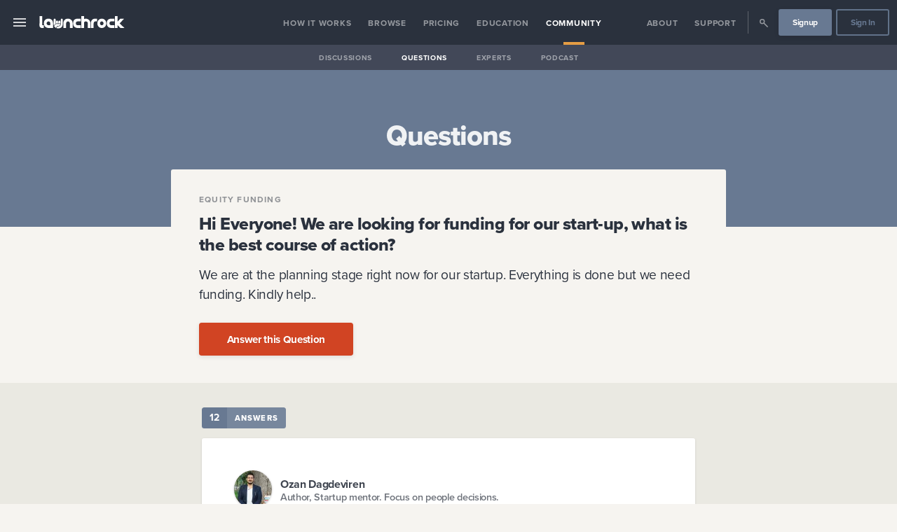

--- FILE ---
content_type: text/html
request_url: https://www.launchrock.com/community/questions/5850/hello-everyone-we-are-looking-for-funding-for-startup-we-are-at-planning-stage
body_size: 27205
content:
<!DOCTYPE html><html lang="en"><head><meta charSet="utf-8"/><meta http-equiv="x-ua-compatible" content="ie=edge"/><meta name="application-name" content="Launchrock"/><meta name="viewport" content="width=device-width, initial-scale=1, shrink-to-fit=no"/><link data-react-helmet="true" rel="apple-touch-icon" sizes="57x57" href="/metadata/launchrock/apple-touch-icon-57x57.png"/><link data-react-helmet="true" rel="apple-touch-icon" sizes="60x60" href="/metadata/launchrock/apple-touch-icon-60x60.png"/><link data-react-helmet="true" rel="apple-touch-icon" sizes="72x72" href="/metadata/launchrock/apple-touch-icon-72x72.png"/><link data-react-helmet="true" rel="apple-touch-icon" sizes="76x76" href="/metadata/launchrock/apple-touch-icon-76x76.png"/><link data-react-helmet="true" rel="apple-touch-icon" sizes="114x114" href="/metadata/launchrock/apple-touch-icon-114x114.png"/><link data-react-helmet="true" rel="apple-touch-icon" sizes="120x120" href="/metadata/launchrock/apple-touch-icon-120x120.png"/><link data-react-helmet="true" rel="apple-touch-icon" sizes="144x144" href="/metadata/launchrock/apple-touch-icon-144x144.png"/><link data-react-helmet="true" rel="apple-touch-icon" sizes="152x152" href="/metadata/launchrock/apple-touch-icon-152x152.png"/><link data-react-helmet="true" rel="apple-touch-icon" sizes="180x180" href="/metadata/launchrock/apple-touch-icon-180x180.png"/><link data-react-helmet="true" rel="icon" type="image/png" href="/metadata/launchrock//favicon-32x32.png" sizes="32x32"/><link data-react-helmet="true" rel="icon" type="image/png" href="/metadata/launchrock//android-chrome-192x192.png" sizes="192x192"/><link data-react-helmet="true" rel="icon" type="image/png" href="/metadata/launchrock//favicon-96x96.png" sizes="96x96"/><link data-react-helmet="true" rel="icon" type="image/png" href="/metadata/launchrock//favicon-16x16.png" sizes="16x16"/><link data-react-helmet="true" rel="mask-icon" href="/metadata/launchrock/safari-pinned-tab.svg" color="#2B313C"/><link data-react-helmet="true" rel="shortcut icon" href="/metadata/launchrock/favicon.ico"/><link data-react-helmet="true" rel="canonical" href="https:/community/questions/5850/hello-everyone-we-are-looking-for-funding-for-startup-we-are-at-planning-stage"/><meta data-react-helmet="true" property="fb:app_id" content="1858686837721825"/><meta data-react-helmet="true" name="msapplication-TileColor" content="#000"/><meta data-react-helmet="true" name="msapplication-TileImage" content="/metadata/launchrock//mstile-144x144.png"/><meta data-react-helmet="true" name="msapplication-config" content="/metadata/launchrock//browserconfig.xml"/><meta data-react-helmet="true" name="theme-color" content="#000"/><meta data-react-helmet="true" property="og:image" content="https://s3.amazonaws.com/app-assets.startups.com/launchrock-share-default.jpg"/><meta data-react-helmet="true" property="og:image:width" content="1200"/><meta data-react-helmet="true" property="og:image:height" content="630"/><meta data-react-helmet="true" property="og:image:type" content="image/jpeg"/><meta data-react-helmet="true" name="twitter:site" content="@Launchrock"/><meta data-react-helmet="true" name="twitter:card" content="summary"/><meta data-react-helmet="true" name="twitter:image" content="https://s3.amazonaws.com/app-assets.startups.com/launchrock-share-default.jpg"/><meta data-react-helmet="true" property="og:type" content="website"/><meta data-react-helmet="true" property="og:url" content="https://site.startups.com/community/questions/5850/hello-everyone-we-are-looking-for-funding-for-startup-we-are-at-planning-stage"/><meta data-react-helmet="true" name="description" content="We are at the planning stage right now for our startup. Everything is done but we need funding. Kindly help.."/><meta data-react-helmet="true" property="og:description" content="We are at the planning stage right now for our startup. Everything is done but we need funding. Kindly help.."/><meta data-react-helmet="true" name="twitter:description" content="We are at the planning stage right now for our startup. Everything is done but we need funding. Kindly help.."/><meta data-react-helmet="true" name="twitter:title" content="Hi Everyone! We are looking for funding for our start-up, what is the best course of action?"/><meta data-react-helmet="true" property="og:title" content="Hi Everyone! We are looking for funding for our start-up, what is the best course of action?"/><meta data-react-helmet="true" name="twitter:image:alt" content="Hi Everyone! We are looking for funding for our start-up, what is the best course of action?"/><title data-react-helmet="true">Hi Everyone! We are looking for funding for our start-up, what is the best course of action? | Startups.com</title><style data-emotion-css="1ljw9dq 1qs3k1g omz2fg 4u9khj px1rak 1o44mwz kp7sp0 16f9hsk 2msheu 1ro9jfa 113y9qj 135eif0 1hmni0f 7bmy5z khyscz 9zap20 1fz25bn tgp0uw 97iizx qb7a70 12own1p x7xzkp le8v is10ja ifv34q 1ee0hlw 1hq1d9p 1jcfktl 4nb6u9 lccbko qhu7iz 9vd5ud b42m6f mt1nf3 1prutf0 9pc85e 1651th4 1lgiqu5 7aldfw jhvljo 95d5zi 1pgotnx qowik2 12hezw9 l73eee bk3ptw scj6nr 7uikf0 1tkobna 1lsey6u 1wmhrqq sc9o7p sywhhj s3qppn ebqamc 1lne8c2 1fcqaem animation-afala8 39j81q 1u22vdb 12kkxa0 1joxfnz 1k1b09n 10kro9y 1556p17 1qp26h 1p83c5o 1lqgqjd 1atfvmi 1odeesm 10f5yx1 14at543 1pgpkui 1na7e8g 1e6dwg 15nmodc r17y4z 1f27pv6 1cuhgrw 1eu1s2p 1p7ijto f86xsp 1k6hcgw 1esv9w4 1kxv2e5 gfyux7 80fmos 1q2o9td 10qnpbr ocxy34 kw0b49 feata6 2a0jb6 16qd0xh by7lus 1pvpkby 1naqpy7 1tc7op9 vcbz2l yx4v4o 12lgzpv 1x9xkco e9ute8 gj2ceu icf916 1elzu8r 1dheilu x1hy5s g1etji 1g094o7 sjv0vo spaswb 1g03yj7 94teh3 lsmizi 1brqod6 o0fly0 xf07jz i58f7b qifls xvkwxx 14h3nqe 1dznrx3 phcli6 15o4kix">.sco-1ljw9dq{color:#ffffffff;font-size:16px;height:4em;}.sco-1qs3k1g{position:fixed;top:0;width:100%;z-index:100;min-height:4em;}.sco-omz2fg{-webkit-align-items:stretch;-webkit-box-align:stretch;-ms-flex-align:stretch;align-items:stretch;line-height:1;display:-webkit-box;display:-webkit-flex;display:-ms-flexbox;display:flex;width:100%;min-height:4em;background-color:#2a313dff;}.sco-4u9khj{box-sizing:border-box;display:-webkit-box;display:-webkit-flex;display:-ms-flexbox;display:flex;-webkit-flex:1;-ms-flex:1;flex:1;-webkit-align-items:center;-webkit-box-align:center;-ms-flex-align:center;align-items:center;}@media (max-width: 900px){.sco-4u9khj{display:-webkit-box;display:-webkit-flex;display:-ms-flexbox;display:flex;-webkit-box-pack:justify;-webkit-justify-content:space-between;justify-content:space-between;padding:0;}}.sco-px1rak{color:inherit;cursor:pointer;-webkit-text-decoration:none;text-decoration:none;-webkit-align-items:center;-webkit-box-align:center;-ms-flex-align:center;align-items:center;-webkit-align-self:stretch;-ms-flex-item-align:stretch;-ms-grid-row-align:stretch;align-self:stretch;cursor:pointer;display:-webkit-box;display:-webkit-flex;display:-ms-flexbox;display:flex;-webkit-box-pack:center;-ms-flex-pack:center;-webkit-justify-content:center;justify-content:center;font-size:1.5em;padding:0 1rem;opacity:0.8;}.sco-px1rak:hover{cursor:pointer;}.sco-px1rak:hover{opacity:1;}@media (max-width: 900px){.sco-px1rak{-webkit-flex-basis:7rem;-ms-flex-preferred-size:7rem;flex-basis:7rem;padding-left:1.6rem;-webkit-box-pack:start;-ms-flex-pack:start;-webkit-justify-content:flex-start;justify-content:flex-start;}}.sco-1o44mwz{display:inline-block;text-align:center;height:1em;max-width:1em;}.sco-1o44mwz svg{display:inline-block;}.sco-1o44mwz svg *{fill:#ffffffff;}.sco-1o44mwz svg{height:1em;max-width:1em;}.sco-kp7sp0{color:inherit;cursor:pointer;-webkit-text-decoration:none;text-decoration:none;display:block;}.sco-kp7sp0:hover{cursor:pointer;}.sco-kp7sp0:first-child{padding-left:1em;}.sco-16f9hsk{display:inline-block;line-height:0;vertical-align:middle;font-size:18px;fill:#ffffffff;border-color:#2a313dff;background:transparent;border-radius:0.35em;padding:0.9em 1.1em 0.7em;}.sco-16f9hsk svg{height:1em;}.sco-16f9hsk svg *:not([class='protected']){fill:#ffffffff!important;}.sco-16f9hsk svg *:not([class='protected']){fill:#ffffffff;}.sco-2msheu{display:-webkit-box;display:-webkit-flex;display:-ms-flexbox;display:flex;-webkit-flex-direction:row;-ms-flex-direction:row;flex-direction:row;-webkit-flex-basis:7rem;-ms-flex-preferred-size:7rem;flex-basis:7rem;-webkit-box-pack:end;-ms-flex-pack:end;-webkit-justify-content:flex-end;justify-content:flex-end;padding-right:.8rem;}.sco-1ro9jfa{display:none;}@media (max-width: 900px){.sco-1ro9jfa{display:-webkit-box;display:-webkit-flex;display:-ms-flexbox;display:flex;-webkit-box-pack:center;-ms-flex-pack:center;-webkit-justify-content:center;justify-content:center;-webkit-align-items:center;-webkit-box-align:center;-ms-flex-align:center;align-items:center;}}.sco-113y9qj{color:inherit;cursor:pointer;-webkit-text-decoration:none;text-decoration:none;-webkit-align-items:center;-webkit-box-align:center;-ms-flex-align:center;align-items:center;-webkit-align-self:stretch;-ms-flex-item-align:stretch;-ms-grid-row-align:stretch;align-self:stretch;cursor:pointer;display:-webkit-box;display:-webkit-flex;display:-ms-flexbox;display:flex;-webkit-box-pack:center;-ms-flex-pack:center;-webkit-justify-content:center;justify-content:center;font-size:1.5em;padding:0 1rem;opacity:0.8;}.sco-113y9qj:hover{cursor:pointer;}.sco-113y9qj:hover{opacity:1;}.sco-135eif0{display:inline-block;text-align:center;height:54px;max-width:54px;}.sco-135eif0 svg{display:inline-block;}.sco-135eif0 svg *{fill:#687992ff;}.sco-135eif0 svg{height:54px;max-width:54px;}.sco-1hmni0f{box-sizing:border-box;display:-webkit-box;display:-webkit-flex;display:-ms-flexbox;display:flex;-webkit-flex:1;-ms-flex:1;flex:1;-webkit-align-items:stretch;-webkit-box-align:stretch;-ms-flex-align:stretch;align-items:stretch;}@media (max-width: 900px){.sco-1hmni0f{display:-webkit-box;display:-webkit-flex;display:-ms-flexbox;display:flex;-webkit-box-pack:justify;-webkit-justify-content:space-between;justify-content:space-between;padding:0;}}@media (max-width: 900px){.sco-1hmni0f{display:none;}}.sco-7bmy5z{-webkit-align-items:stretch;-webkit-box-align:stretch;-ms-flex-align:stretch;align-items:stretch;display:-webkit-box;display:-webkit-flex;display:-ms-flexbox;display:flex;padding:0 0.5em;width:100%;white-space:nowrap;-webkit-box-pack:center;-ms-flex-pack:center;-webkit-justify-content:center;justify-content:center;color:#ffffffff;font-size:16px;}.sco-khyscz{-webkit-align-items:stretch;-webkit-box-align:stretch;-ms-flex-align:stretch;align-items:stretch;-webkit-box-pack:center;-ms-flex-pack:center;-webkit-justify-content:center;justify-content:center;display:-webkit-box;display:-webkit-flex;display:-ms-flexbox;display:flex;min-height:1.5em;text-align:center;vertical-align:middle;color:#ffffffff;}.sco-9zap20{-webkit-align-items:stretch;-webkit-box-align:stretch;-ms-flex-align:stretch;align-items:stretch;-webkit-align-content:center;-ms-flex-line-pack:center;align-content:center;display:-webkit-box;display:-webkit-flex;display:-ms-flexbox;display:flex;font-size:0.75em;opacity:0.5;position:relative;-webkit-transition:all 150ms ease-in-out;transition:all 150ms ease-in-out;}.sco-9zap20 a{display:-webkit-box;display:-webkit-flex;display:-ms-flexbox;display:flex;-webkit-align-items:center;-webkit-box-align:center;-ms-flex-align:center;align-items:center;font-weight:bold;line-height:1;padding:0.125em 1em 0;width:100%;}.sco-9zap20::after{bottom:0;content:'';height:0.33em;left:0;margin:0 auto;opacity:0;position:absolute;right:0;width:2.5em;}.sco-9zap20:hover{opacity:1;}.sco-9zap20::after{background-color:#e59d44ff;}.sco-9zap20 a{letter-spacing:0.0625em;text-transform:uppercase;}.sco-1fz25bn{color:inherit;cursor:pointer;-webkit-text-decoration:none;text-decoration:none;}.sco-1fz25bn:hover{cursor:pointer;}.sco-tgp0uw{-webkit-align-items:stretch;-webkit-box-align:stretch;-ms-flex-align:stretch;align-items:stretch;-webkit-align-content:center;-ms-flex-line-pack:center;align-content:center;display:-webkit-box;display:-webkit-flex;display:-ms-flexbox;display:flex;font-size:0.75em;opacity:0.5;position:relative;-webkit-transition:all 150ms ease-in-out;transition:all 150ms ease-in-out;opacity:1;}.sco-tgp0uw a{display:-webkit-box;display:-webkit-flex;display:-ms-flexbox;display:flex;-webkit-align-items:center;-webkit-box-align:center;-ms-flex-align:center;align-items:center;font-weight:bold;line-height:1;padding:0.125em 1em 0;width:100%;}.sco-tgp0uw::after{bottom:0;content:'';height:0.33em;left:0;margin:0 auto;opacity:0;position:absolute;right:0;width:2.5em;}.sco-tgp0uw:hover{opacity:1;}.sco-tgp0uw::after{opacity:1;}.sco-tgp0uw::after{background-color:#e59d44ff;}.sco-tgp0uw a{letter-spacing:0.0625em;text-transform:uppercase;}.sco-97iizx{-webkit-align-items:stretch;-webkit-box-align:stretch;-ms-flex-align:stretch;align-items:stretch;display:-webkit-box;display:-webkit-flex;display:-ms-flexbox;display:flex;padding:0 0.5em;width:100%;white-space:nowrap;-webkit-box-pack:end;-ms-flex-pack:end;-webkit-justify-content:flex-end;justify-content:flex-end;color:#ffffffff;font-size:16px;}.sco-qb7a70{width:1.5em;}.sco-12own1p{display:-webkit-box;display:-webkit-flex;display:-ms-flexbox;display:flex;-webkit-align-items:center;-webkit-box-align:center;-ms-flex-align:center;align-items:center;border-color:#ffffffff;}.sco-12own1p span{border-right:0.05em solid;display:block;height:2em;margin:0 0.25em;opacity:0.25;}.sco-x7xzkp{-webkit-align-items:stretch;-webkit-box-align:stretch;-ms-flex-align:stretch;align-items:stretch;-webkit-align-content:center;-ms-flex-line-pack:center;align-content:center;display:-webkit-box;display:-webkit-flex;display:-ms-flexbox;display:flex;font-size:0.75em;opacity:0.5;position:relative;-webkit-transition:all 150ms ease-in-out;transition:all 150ms ease-in-out;}.sco-x7xzkp a{display:-webkit-box;display:-webkit-flex;display:-ms-flexbox;display:flex;-webkit-align-items:center;-webkit-box-align:center;-ms-flex-align:center;align-items:center;font-weight:bold;line-height:1;padding:0.125em 1em 0;width:100%;}.sco-x7xzkp::after{bottom:0;content:'';height:0.33em;left:0;margin:0 auto;opacity:0;position:absolute;right:0;width:2.5em;}.sco-x7xzkp:hover{opacity:1;}.sco-x7xzkp a div{font-size:1.5em;}.sco-x7xzkp::after{background-color:#e59d44ff;}.sco-x7xzkp a{letter-spacing:0.0625em;text-transform:uppercase;}.sco-le8v{-webkit-align-items:center;-webkit-box-align:center;-ms-flex-align:center;align-items:center;display:-webkit-box;display:-webkit-flex;display:-ms-flexbox;display:flex;font-size:0.75em;padding:0 0.25em;}.sco-is10ja{color:inherit;cursor:pointer;-webkit-text-decoration:none;text-decoration:none;-webkit-font-smoothing:antialiased;-moz-osx-font-smoothing:grayscale;-webkit-appearance:none;-moz-appearance:none;-ms-appearance:none;appearance:none;background-color:transparent;border-radius:0.25em;border-style:solid;border-width:0.1em;cursor:pointer;display:inline-block;font-family:'Proxima Nova','proxima-nova','Helvetica','Arial';font-size:16px;font-weight:bold;line-height:1;margin:0;padding:0;overflow:visible;outline:0;text-align:center;-webkit-text-decoration:none;text-decoration:none;-webkit-transition:all 100ms ease-out;transition:all 100ms ease-out;-webkit-user-select:none;-moz-user-select:none;-ms-user-select:none;user-select:none;background-color:#687992ff;border-color:#687992ff;box-shadow:0 2px 6px #1d181f1a;color:#ffffffff;text-shadow:0 1px 0 #1d181f1a;font-size:1em;border-width:0.2em;border-radius:0.25em;padding-left:1.5em;padding-right:1.5em;width:auto;}.sco-is10ja:hover{cursor:pointer;}.sco-is10ja:disabled{box-shadow:none!important;cursor:not-allowed!important;opacity:0.5;}.sco-is10ja:disabled:hover{box-shadow:none!important;-webkit-transform:none;-moz-transform:none;-ms-transform:none;transform:none;}.sco-is10ja:focus{-webkit-appearance:none;-moz-appearance:none;-ms-appearance:none;appearance:none;outline:0;}.sco-is10ja:hover{-webkit-transform:translateY(-1px);-moz-transform:translateY(-1px);-ms-transform:translateY(-1px);transform:translateY(-1px);}.sco-is10ja:active{-webkit-transform:translateY(0);-moz-transform:translateY(0);-ms-transform:translateY(0);transform:translateY(0);}.sco-is10ja svg *{fill:#ffffffff!important;}.sco-is10ja:active{background-color:hsl(215.70000000000005, 16.8%, 39.2%);border-color:hsl(215.70000000000005, 16.8%, 39.2%);}.sco-is10ja:focus{background-color:hsl(215.70000000000005, 16.8%, 58.8%);border-color:hsl(215.70000000000005, 16.8%, 58.8%);}.sco-is10ja:hover{background-color:hsl(215.70000000000005, 16.8%, 58.8%);border-color:hsl(215.70000000000005, 16.8%, 58.8%);color:#ffffffff;}.sco-is10ja:hover svg *{fill:#ffffffff!important;}.sco-ifv34q{box-sizing:border-box;display:-webkit-box;display:-webkit-flex;display:-ms-flexbox;display:flex;-webkit-box-pack:center;-ms-flex-pack:center;-webkit-justify-content:center;justify-content:center;-webkit-align-items:center;-webkit-box-align:center;-ms-flex-align:center;align-items:center;font-size:1em;padding-top:0.05em;min-height:2.75em;}.sco-1ee0hlw{color:inherit;cursor:pointer;-webkit-text-decoration:none;text-decoration:none;-webkit-font-smoothing:antialiased;-moz-osx-font-smoothing:grayscale;-webkit-appearance:none;-moz-appearance:none;-ms-appearance:none;appearance:none;background-color:transparent;border-radius:0.25em;border-style:solid;border-width:0.1em;cursor:pointer;display:inline-block;font-family:'Proxima Nova','proxima-nova','Helvetica','Arial';font-size:16px;font-weight:bold;line-height:1;margin:0;padding:0;overflow:visible;outline:0;text-align:center;-webkit-text-decoration:none;text-decoration:none;-webkit-transition:all 100ms ease-out;transition:all 100ms ease-out;-webkit-user-select:none;-moz-user-select:none;-ms-user-select:none;user-select:none;border-color:rgba(104, 121, 146, 0.9);color:#687992ff;font-size:1em;border-width:0.2em;border-radius:0.25em;padding-left:1.5em;padding-right:1.5em;width:auto;}.sco-1ee0hlw:hover{cursor:pointer;}.sco-1ee0hlw:disabled{box-shadow:none!important;cursor:not-allowed!important;opacity:0.5;}.sco-1ee0hlw:disabled:hover{box-shadow:none!important;-webkit-transform:none;-moz-transform:none;-ms-transform:none;transform:none;}.sco-1ee0hlw:focus{-webkit-appearance:none;-moz-appearance:none;-ms-appearance:none;appearance:none;outline:0;}.sco-1ee0hlw:hover{-webkit-transform:translateY(-1px);-moz-transform:translateY(-1px);-ms-transform:translateY(-1px);transform:translateY(-1px);}.sco-1ee0hlw:active{-webkit-transform:translateY(0);-moz-transform:translateY(0);-ms-transform:translateY(0);transform:translateY(0);}.sco-1ee0hlw svg *{fill:#687992ff!important;}.sco-1ee0hlw:active,.sco-1ee0hlw.buttonStatus_active{background-color:hsl(215.70000000000005, 16.8%, 0%);border-color:hsl(215.70000000000005, 16.8%, 0%);color:#ffffffff;}.sco-1ee0hlw:active svg *,.sco-1ee0hlw.buttonStatus_active svg *{fill:#ffffffff!important;}.sco-1ee0hlw:focus,.sco-1ee0hlw.buttonStatus_focus{border-color:#687992ff;color:#687992ff;}.sco-1ee0hlw:focus svg *,.sco-1ee0hlw.buttonStatus_focus svg *{fill:#687992ff!important;}.sco-1ee0hlw:hover,.sco-1ee0hlw.buttonStatus_hover{background-color:#687992ff;border-color:#687992ff;color:#ffffffff;}.sco-1ee0hlw:hover svg *,.sco-1ee0hlw.buttonStatus_hover svg *{fill:#ffffffff!important;}.sco-1hq1d9p{-webkit-align-items:stretch;-webkit-box-align:stretch;-ms-flex-align:stretch;align-items:stretch;display:-webkit-box;display:-webkit-flex;display:-ms-flexbox;display:flex;height:2.25em;margin-bottom:-2.25em;background-color:#1d181f80;}@media (max-width: 900px){.sco-1hq1d9p{display:none;}}.sco-1jcfktl{-webkit-align-items:stretch;-webkit-box-align:stretch;-ms-flex-align:stretch;align-items:stretch;display:-webkit-box;display:-webkit-flex;display:-ms-flexbox;display:flex;padding:0 0.5em;width:100%;white-space:nowrap;-webkit-box-pack:center;-ms-flex-pack:center;-webkit-justify-content:center;justify-content:center;color:#ffffffff;font-size:14px;}.sco-4nb6u9{-webkit-align-items:stretch;-webkit-box-align:stretch;-ms-flex-align:stretch;align-items:stretch;-webkit-align-content:center;-ms-flex-line-pack:center;align-content:center;display:-webkit-box;display:-webkit-flex;display:-ms-flexbox;display:flex;font-size:0.75em;opacity:0.5;position:relative;-webkit-transition:all 150ms ease-in-out;transition:all 150ms ease-in-out;}.sco-4nb6u9 a{display:-webkit-box;display:-webkit-flex;display:-ms-flexbox;display:flex;-webkit-align-items:center;-webkit-box-align:center;-ms-flex-align:center;align-items:center;font-weight:bold;line-height:1;padding:0.125em 1em 0;width:100%;}.sco-4nb6u9::after{bottom:0;content:'';height:0.33em;left:0;margin:0 auto;opacity:0;position:absolute;right:0;width:2.5em;}.sco-4nb6u9:hover{opacity:1;}.sco-4nb6u9 a{letter-spacing:0.0625em;text-transform:uppercase;}.sco-lccbko{-webkit-align-items:stretch;-webkit-box-align:stretch;-ms-flex-align:stretch;align-items:stretch;-webkit-align-content:center;-ms-flex-line-pack:center;align-content:center;display:-webkit-box;display:-webkit-flex;display:-ms-flexbox;display:flex;font-size:0.75em;opacity:0.5;position:relative;-webkit-transition:all 150ms ease-in-out;transition:all 150ms ease-in-out;opacity:1;}.sco-lccbko a{display:-webkit-box;display:-webkit-flex;display:-ms-flexbox;display:flex;-webkit-align-items:center;-webkit-box-align:center;-ms-flex-align:center;align-items:center;font-weight:bold;line-height:1;padding:0.125em 1em 0;width:100%;}.sco-lccbko::after{bottom:0;content:'';height:0.33em;left:0;margin:0 auto;opacity:0;position:absolute;right:0;width:2.5em;}.sco-lccbko:hover{opacity:1;}.sco-lccbko::after{opacity:1;}.sco-lccbko a{letter-spacing:0.0625em;text-transform:uppercase;}.sco-qhu7iz{background-repeat:no-repeat;-webkit-background-position:50% 50%;background-position:50% 50%;background-repeat:no-repeat;-webkit-background-size:contain;background-size:contain;margin:0 auto;width:100%;border-radius:0px;color:#fffffff2;background-color:#2a313dff;text-align:inherit;left:-20em;top:4em;bottom:0;overflow-y:auto;position:fixed;width:20em;z-index:1000;-webkit-transition:all 150ms ease-in-out;transition:all 150ms ease-in-out;}.sco-qhu7iz iframe{border-radius:3px;}.sco-qhu7iz::-webkit-scrollbar{width:10px;}.sco-qhu7iz::-webkit-scrollbar-track{background:#9da6abff;}.sco-qhu7iz::-webkit-scrollbar-thumb{background:#687992ff;}.sco-qhu7iz::-webkit-scrollbar-thumb:hover{background:#687992ff;}.sco-9vd5ud{width:100%;}.sco-b42m6f{background-color:#2a313dff;color:#ffffffff;border-radius:0.1875em;box-shadow:0 1px 3px #1d181f26;}.sco-mt1nf3{display:block;font-size:inherit;font-size:undefined;}.sco-mt1nf3:first-child{border-radius:0.1875em;}.sco-mt1nf3:last-child{border-radius:0.1875em;}.sco-mt1nf3:hover{font-weight:600;background-color:#404c5d;}.sco-1prutf0{color:inherit;cursor:pointer;-webkit-text-decoration:none;text-decoration:none;color:inherit;display:block;opacity:0.8;padding:1em;position:relative;-webkit-transition:all 150ms ease-in-out;transition:all 150ms ease-in-out;}.sco-1prutf0:hover{cursor:pointer;}.sco-9pc85e{color:inherit;font-family:'Proxima Nova','proxima-nova','Helvetica','Arial';font-size:1.125em;line-height:1.55;padding:0.5em 0 0.5em;text-align:inherit;color:inherit;font-size:16.8px;line-height:1.5;font-weight:400;}.sco-9pc85e:first-child{padding-top:0;}.sco-9pc85e:last-child{padding-bottom:0;}.sco-9pc85e strong{font-weight:bold;}@media ( max-width: 1200px ){.sco-9pc85e{font-size:16.38px;}}@media ( max-width: 900px ){.sco-9pc85e{font-size:15.959999999999999px;}}@media ( max-width: 600px ){.sco-9pc85e{font-size:15.540000000000001px;}}@media ( max-width: 400px ){.sco-9pc85e{font-size:15.120000000000001px;}}.sco-1651th4{-webkit-align-items:center;-webkit-box-align:center;-ms-flex-align:center;align-items:center;}.sco-1651th4 span{border-bottom:1px solid #9da6ab80;display:block;opacity:0.25;}.sco-1lgiqu5{color:inherit;cursor:pointer;-webkit-text-decoration:none;text-decoration:none;color:inherit;display:block;opacity:0.8;padding:1em;position:relative;-webkit-transition:all 150ms ease-in-out;transition:all 150ms ease-in-out;margin-top:0.75em;padding:0.5em 1em;}.sco-1lgiqu5:hover{cursor:pointer;}.sco-7aldfw{color:inherit;cursor:pointer;-webkit-text-decoration:none;text-decoration:none;display:inline-block;font-weight:800;letter-spacing:0.1em;opacity:0.4;padding:0.1em 0;-webkit-text-decoration:none;text-decoration:none;text-transform:uppercase;color:#ffffffff;font-size:0.8em;opacity:1;}.sco-7aldfw:hover{cursor:pointer;}.sco-7aldfw[href]:hover{opacity:1;}.sco-jhvljo{display:block;font-size:inherit;font-size:undefined;}.sco-jhvljo:first-child{border-radius:0.1875em;}.sco-jhvljo:last-child{border-radius:0.1875em;}.sco-jhvljo:hover{font-weight:600;background-color:#404c5d;}.sco-jhvljo:hover{font-weight:inherit;background-color:inherit;}.sco-95d5zi{color:inherit;cursor:pointer;-webkit-text-decoration:none;text-decoration:none;color:inherit;display:block;opacity:0.8;padding:1em;position:relative;-webkit-transition:all 150ms ease-in-out;transition:all 150ms ease-in-out;padding:0.5em 1em;}.sco-95d5zi:hover{cursor:pointer;}.sco-1pgotnx{color:inherit;cursor:pointer;-webkit-text-decoration:none;text-decoration:none;color:inherit;display:block;opacity:0.8;padding:1em;position:relative;-webkit-transition:all 150ms ease-in-out;transition:all 150ms ease-in-out;padding:0.5em 1em;background-color:#404c5d;font-weight:bold;opacity:1;}.sco-1pgotnx:hover{cursor:pointer;}.sco-qowik2{background-color:transparent;-webkit-background-size:cover;background-size:cover;-webkit-background-position:50% 50%;background-position:50% 50%;background-repeat:no-repeat;border-top:1px solid transparent;border-bottom:1px solid transparent;background-color:#687992ff;color:#ffffffe6;}.sco-12hezw9{margin:0 auto;padding:0;width:100%;padding:72px 0;}@media (max-width: 1200px){.sco-12hezw9{padding:48px 0;}}@media (max-width: 600px){.sco-12hezw9{padding:36px 0;}}.sco-l73eee{background-repeat:no-repeat;-webkit-background-position:50% 50%;background-position:50% 50%;background-repeat:no-repeat;-webkit-background-size:contain;background-size:contain;margin:0 auto;width:100%;border-radius:0.1875em;width:95%;max-width:1170px;width:95%;margin:28px auto;text-align:inherit;}.sco-l73eee iframe{border-radius:3px;}@media (min-width: 1170px){.sco-l73eee{min-width:1170px;}}.sco-bk3ptw{font-family:'Proxima Nova','proxima-nova','Helvetica','Arial';font-weight:800;margin:0;line-height:1.2;padding-bottom:0.25em;padding-left:0;padding-right:0;padding-top:1em;letter-spacing:-0.0225em;line-height:1.2;color:inherit;font-size:40px;text-align:center;font-weight:800;}.sco-bk3ptw:first-child{padding-top:0.125em;}.sco-bk3ptw:last-child{padding-bottom:0.125em;}.sco-bk3ptw strong{font-weight:900;}.sco-bk3ptw small{font-family:'Proxima Nova','proxima-nova','Helvetica','Arial';font-size:1em;font-weight:normal;}@media ( max-width: 1200px ){.sco-bk3ptw{font-size:36.147515625px;}}@media ( max-width: 900px ){.sco-bk3ptw{font-size:32.58024999999999px;}}@media ( max-width: 600px ){.sco-bk3ptw{font-size:29.283765625000004px;}}@media ( max-width: 400px ){.sco-bk3ptw{font-size:26.244000000000007px;}}.sco-scj6nr{background-color:transparent;-webkit-background-size:cover;background-size:cover;-webkit-background-position:50% 50%;background-position:50% 50%;background-repeat:no-repeat;border-top:1px solid transparent;border-bottom:1px solid transparent;background-color:#f6f4f0ff;color:#2a313de6;}.sco-7uikf0{margin:0 auto;padding:0;width:100%;}.sco-1tkobna{background-repeat:no-repeat;-webkit-background-position:50% 50%;background-position:50% 50%;background-repeat:no-repeat;-webkit-background-size:contain;background-size:contain;margin:0 auto;width:100%;border-radius:0.1875em;max-width:792px;width:100%;text-align:inherit;}.sco-1tkobna iframe{border-radius:3px;}@media (min-width: 990px){.sco-1tkobna{min-width:792px;}}.sco-1lsey6u{padding:1px 0;z-index:100;}.sco-1wmhrqq{margin-top:-84px;margin-bottom:NaNpx;}.sco-sc9o7p{background-repeat:no-repeat;-webkit-background-position:50% 50%;background-position:50% 50%;background-repeat:no-repeat;-webkit-background-size:contain;background-size:contain;margin:0 auto;width:100%;border-radius:0.1875em;padding:8px;color:#1d181fcc;background-color:#f6f4f0ff;text-align:inherit;}.sco-sc9o7p iframe{border-radius:3px;}.sco-sywhhj{padding:1.5em 2em;}.sco-s3qppn{color:#2a313dff;padding:0.33em 0;}.sco-ebqamc{color:inherit;cursor:pointer;-webkit-text-decoration:none;text-decoration:none;display:block;color:inherit;font-size:0.75em;font-weight:bold;letter-spacing:0.1em;opacity:0.5;-webkit-text-decoration:none;text-decoration:none;text-transform:uppercase;}.sco-ebqamc:hover{cursor:pointer;}.sco-ebqamc:hover{opacity:1;}.sco-1lne8c2{font-family:'Proxima Nova','proxima-nova','Helvetica','Arial';font-weight:800;margin:0;line-height:1.2;padding-bottom:0.25em;padding-left:0;padding-right:0;padding-top:1em;letter-spacing:-0.0225em;line-height:1.2;color:inherit;font-size:25px;text-align:inherit;font-weight:800;}.sco-1lne8c2:first-child{padding-top:0.125em;}.sco-1lne8c2:last-child{padding-bottom:0.125em;}.sco-1lne8c2 strong{font-weight:900;}.sco-1lne8c2 small{font-family:'Proxima Nova','proxima-nova','Helvetica','Arial';font-size:1em;font-weight:normal;}@media ( max-width: 1200px ){.sco-1lne8c2{font-size:23.765625px;}}@media ( max-width: 900px ){.sco-1lne8c2{font-size:22.5625px;}}@media ( max-width: 600px ){.sco-1lne8c2{font-size:21.390625000000004px;}}@media ( max-width: 400px ){.sco-1lne8c2{font-size:20.25px;}}.sco-1fcqaem{color:inherit;cursor:pointer;-webkit-text-decoration:none;text-decoration:none;color:#2a313dff;-webkit-text-decoration:none;text-decoration:none;}.sco-1fcqaem:hover{cursor:pointer;}@-webkit-keyframes animation-afala8{0%{opacity:0.1;}50%{opacity:0.15;}100%{opacity:0.1;}}@keyframes animation-afala8{0%{opacity:0.1;}50%{opacity:0.15;}100%{opacity:0.1;}}.sco-39j81q{color:inherit;font-family:'Proxima Nova','proxima-nova','Helvetica','Arial';font-size:1.125em;line-height:1.55;padding:0.5em 0 0.5em;text-align:inherit;color:inherit;font-size:19.2px;line-height:1.5;font-weight:400;}.sco-39j81q:first-child{padding-top:0;}.sco-39j81q:last-child{padding-bottom:0;}.sco-39j81q strong{font-weight:bold;}@media ( max-width: 1200px ){.sco-39j81q{font-size:18.252px;}}@media ( max-width: 900px ){.sco-39j81q{font-size:17.328px;}}@media ( max-width: 600px ){.sco-39j81q{font-size:16.428px;}}@media ( max-width: 400px ){.sco-39j81q{font-size:15.552px;}}.sco-1u22vdb{color:inherit;cursor:pointer;-webkit-text-decoration:none;text-decoration:none;-webkit-font-smoothing:antialiased;-moz-osx-font-smoothing:grayscale;-webkit-appearance:none;-moz-appearance:none;-ms-appearance:none;appearance:none;background-color:transparent;border-radius:0.25em;border-style:solid;border-width:0.1em;cursor:pointer;display:inline-block;font-family:'Proxima Nova','proxima-nova','Helvetica','Arial';font-size:16px;font-weight:bold;line-height:1;margin:0;padding:0;overflow:visible;outline:0;text-align:center;-webkit-text-decoration:none;text-decoration:none;-webkit-transition:all 100ms ease-out;transition:all 100ms ease-out;-webkit-user-select:none;-moz-user-select:none;-ms-user-select:none;user-select:none;background-color:#D14423ff;border-color:#D14423ff;box-shadow:0 2px 6px #1d181f1a;color:#ffffffff;text-shadow:0 1px 0 #1d181f1a;font-size:15.2px;border-radius:0.25em;padding-left:2.5em;padding-right:2.5em;width:auto;}.sco-1u22vdb:hover{cursor:pointer;}.sco-1u22vdb:disabled{box-shadow:none!important;cursor:not-allowed!important;opacity:0.5;}.sco-1u22vdb:disabled:hover{box-shadow:none!important;-webkit-transform:none;-moz-transform:none;-ms-transform:none;transform:none;}.sco-1u22vdb:focus{-webkit-appearance:none;-moz-appearance:none;-ms-appearance:none;appearance:none;outline:0;}.sco-1u22vdb:hover{-webkit-transform:translateY(-1px);-moz-transform:translateY(-1px);-ms-transform:translateY(-1px);transform:translateY(-1px);}.sco-1u22vdb:active{-webkit-transform:translateY(0);-moz-transform:translateY(0);-ms-transform:translateY(0);transform:translateY(0);}.sco-1u22vdb svg *{fill:#ffffffff!important;}.sco-1u22vdb:active{background-color:hsl(11.399999999999977, 71.3%, 38.3%);border-color:hsl(11.399999999999977, 71.3%, 38.3%);}.sco-1u22vdb:focus{background-color:hsl(11.399999999999977, 71.3%, 57.4%);border-color:hsl(11.399999999999977, 71.3%, 57.4%);}.sco-1u22vdb:hover{background-color:hsl(11.399999999999977, 71.3%, 57.4%);border-color:hsl(11.399999999999977, 71.3%, 57.4%);color:#ffffffff;}.sco-1u22vdb:hover svg *{fill:#ffffffff!important;}.sco-1u22vdb:active{box-shadow:inset 0 0 16px #1d181f33;}.sco-12kkxa0{box-sizing:border-box;display:-webkit-box;display:-webkit-flex;display:-ms-flexbox;display:flex;-webkit-box-pack:center;-ms-flex-pack:center;-webkit-justify-content:center;justify-content:center;-webkit-align-items:center;-webkit-box-align:center;-ms-flex-align:center;align-items:center;font-size:1em;padding-top:0.05em;min-height:44px;}.sco-1joxfnz{background-color:transparent;-webkit-background-size:cover;background-size:cover;-webkit-background-position:50% 50%;background-position:50% 50%;background-repeat:no-repeat;border-top:1px solid transparent;border-bottom:1px solid transparent;background-color:#eae9e2ff;color:#2a313de6;}.sco-1k1b09n{margin:0 auto;padding:0;width:100%;padding:19.200000000000003px 0;}@media (max-width: 1200px){.sco-1k1b09n{padding:12.8px 0;}}@media (max-width: 600px){.sco-1k1b09n{padding:9.600000000000001px 0;}}.sco-10kro9y{background-repeat:no-repeat;-webkit-background-position:50% 50%;background-position:50% 50%;background-repeat:no-repeat;-webkit-background-size:contain;background-size:contain;margin:0 auto;width:100%;border-radius:0.1875em;max-width:704px;width:100%;margin:10px auto;text-align:inherit;}.sco-10kro9y iframe{border-radius:3px;}@media (min-width: 880px){.sco-10kro9y{min-width:704px;}}.sco-1556p17{background-repeat:no-repeat;-webkit-background-position:50% 50%;background-position:50% 50%;background-repeat:no-repeat;-webkit-background-size:contain;background-size:contain;margin:0 auto;width:100%;border-radius:0.1875em;margin:14px auto;text-align:inherit;}.sco-1556p17 iframe{border-radius:3px;}.sco-1qp26h{color:inherit;cursor:pointer;-webkit-text-decoration:none;text-decoration:none;border-radius:0.25em;display:inline-block;font-weight:bold;line-height:1;background-color:#687992ff;color:#ffffffff;font-size:14px;}.sco-1qp26h:hover{cursor:pointer;}.sco-1p83c5o{display:inline-block;padding:0.6em 0.8em;}.sco-1lqgqjd{display:inline-block;padding:0.6em 0.8em;background-color:#ffffff1a;}.sco-1atfvmi{color:inherit;cursor:pointer;-webkit-text-decoration:none;text-decoration:none;display:inline-block;font-weight:800;letter-spacing:0.1em;opacity:0.4;padding:0.1em 0;-webkit-text-decoration:none;text-decoration:none;text-transform:uppercase;color:inherit;font-size:0.8em;}.sco-1atfvmi:hover{cursor:pointer;}.sco-1atfvmi[href]:hover{opacity:1;}.sco-1odeesm{background-repeat:no-repeat;-webkit-background-position:50% 50%;background-position:50% 50%;background-repeat:no-repeat;-webkit-background-size:contain;background-size:contain;margin:0 auto;width:100%;border-radius:0.1875em;padding:14px;margin:14px auto;color:#1d181fcc;background-color:#ffffffff;box-shadow:0 1px 3px #1d181f26;text-align:inherit;}.sco-1odeesm iframe{border-radius:3px;}.sco-10f5yx1{padding:1em 0 2em;}.sco-14at543{padding:0 0.5em;}.sco-1pgpkui{background-repeat:no-repeat;-webkit-background-position:50% 50%;background-position:50% 50%;background-repeat:no-repeat;-webkit-background-size:contain;background-size:contain;margin:0 auto;width:100%;border-radius:0.1875em;color:#1d181fcc;background-color:inherit;text-align:inherit;font-size:16px;}.sco-1pgpkui iframe{border-radius:3px;}.sco-1na7e8g{-webkit-align-items:center;-webkit-box-align:center;-ms-flex-align:center;align-items:center;-webkit-box-pack:left;-ms-flex-pack:left;-webkit-justify-content:left;justify-content:left;display:-webkit-box;display:-webkit-flex;display:-ms-flexbox;display:flex;padding:16px 24px;}.sco-1e6dwg{-webkit-box-flex:1;-webkit-flex-grow:1;-ms-flex-positive:1;flex-grow:1;font-size:1em;line-height:1.2;}.sco-15nmodc{color:inherit;cursor:pointer;-webkit-text-decoration:none;text-decoration:none;display:block;font-size:1em;font-weight:bold;padding:0.2em 0 0.1em;color:#2a313de6;}.sco-15nmodc:hover{cursor:pointer;}.sco-r17y4z{color:inherit;cursor:pointer;-webkit-text-decoration:none;text-decoration:none;display:block;font-size:0.9em;font-weight:600;padding:0;opacity:0.75;color:#2a313de6;}.sco-r17y4z:hover{cursor:pointer;}.sco-1f27pv6{background-repeat:no-repeat;-webkit-background-position:50% 50%;background-position:50% 50%;background-repeat:no-repeat;-webkit-background-size:contain;background-size:contain;margin:0 auto;width:100%;border-radius:0.1875em;text-align:inherit;}.sco-1f27pv6 iframe{border-radius:3px;}.sco-1cuhgrw{background-color:transparent;-webkit-background-size:cover;background-size:cover;-webkit-background-position:50% 50%;background-position:50% 50%;background-repeat:no-repeat;border-top:1px solid transparent;border-bottom:1px solid transparent;background-color:#1F2128ff;color:#ffffffe6;}.sco-1eu1s2p{background-repeat:no-repeat;-webkit-background-position:50% 50%;background-position:50% 50%;background-repeat:no-repeat;-webkit-background-size:contain;background-size:contain;margin:0 auto;width:100%;border-radius:0.1875em;max-width:528px;width:100%;color:#fffffff2;background-color:#1F2128ff;-webkit-align-items:center;-webkit-box-align:center;-ms-flex-align:center;align-items:center;display:-webkit-box;display:-webkit-flex;display:-ms-flexbox;display:flex;text-align:inherit;}.sco-1eu1s2p iframe{border-radius:3px;}@media (min-width: 660px){.sco-1eu1s2p{min-width:528px;}}.sco-1p7ijto{box-sizing:border-box;display:-webkit-box;display:-webkit-flex;display:-ms-flexbox;display:flex;-webkit-box-flex-wrap:wrap;-webkit-flex-wrap:wrap;-ms-flex-wrap:wrap;flex-wrap:wrap;min-width:100%;-webkit-box-pack:center;-ms-flex-pack:center;-webkit-justify-content:center;justify-content:center;-webkit-align-items:stretch;-webkit-box-align:stretch;-ms-flex-align:stretch;align-items:stretch;-webkit-align-content:stretch;-ms-flex-line-pack:stretch;align-content:stretch;margin-left:NaNpx;margin-right:NaNpx;margin-bottom:NaNpx;margin-top:NaNpx;-webkit-box-flex-flow:column wrap;-webkit-flex-flow:column wrap;-ms-flex-flow:column wrap;flex-flow:column wrap;}.sco-1p7ijto>.cell{padding-left:NaNpx;padding-right:NaNpx;}.sco-1p7ijto>.cell{padding-bottom:NaNpx;padding-top:NaNpx;}.sco-f86xsp{-webkit-align-items:stretch;-webkit-box-align:stretch;-ms-flex-align:stretch;align-items:stretch;-webkit-box-pack:stretch;-ms-flex-pack:stretch;-webkit-justify-content:stretch;justify-content:stretch;display:-webkit-box;display:-webkit-flex;display:-ms-flexbox;display:flex;-webkit-flex-basis:0;-ms-flex-preferred-size:0;flex-basis:0;-webkit-box-flex:0;-webkit-flex-grow:0;-ms-flex-positive:0;flex-grow:0;-webkit-flex-shrink:0;-ms-flex-negative:0;flex-shrink:0;-webkit-flex-direction:column;-ms-flex-direction:column;flex-direction:column;-webkit-flex-basis:100%;-ms-flex-preferred-size:100%;flex-basis:100%;max-width:100%;}.sco-f86xsp >*{-webkit-flex:1;-ms-flex:1;flex:1;}.sco-1k6hcgw{box-sizing:border-box;display:-webkit-box;display:-webkit-flex;display:-ms-flexbox;display:flex;-webkit-box-flex-wrap:wrap;-webkit-flex-wrap:wrap;-ms-flex-wrap:wrap;flex-wrap:wrap;min-width:100%;-webkit-box-pack:center;-ms-flex-pack:center;-webkit-justify-content:center;justify-content:center;-webkit-align-items:stretch;-webkit-box-align:stretch;-ms-flex-align:stretch;align-items:stretch;-webkit-align-content:stretch;-ms-flex-line-pack:stretch;align-content:stretch;margin-left:NaNpx;margin-right:NaNpx;margin-bottom:NaNpx;margin-top:NaNpx;-webkit-box-flex-flow:row wrap;-webkit-flex-flow:row wrap;-ms-flex-flow:row wrap;flex-flow:row wrap;}.sco-1k6hcgw>.cell{padding-left:NaNpx;padding-right:NaNpx;}.sco-1k6hcgw>.cell{padding-bottom:NaNpx;padding-top:NaNpx;}.sco-1esv9w4{font-family:'Proxima Nova','proxima-nova','Helvetica','Arial';font-weight:800;margin:0;line-height:1.2;padding-bottom:0.25em;padding-left:0;padding-right:0;padding-top:1em;letter-spacing:-0.0225em;line-height:1.2;color:#e59d44ff;font-size:30px;text-align:center;font-weight:800;}.sco-1esv9w4:first-child{padding-top:0.125em;}.sco-1esv9w4:last-child{padding-bottom:0.125em;}.sco-1esv9w4 strong{font-weight:900;}.sco-1esv9w4 small{font-family:'Proxima Nova','proxima-nova','Helvetica','Arial';font-size:1em;font-weight:normal;}@media ( max-width: 1200px ){.sco-1esv9w4{font-size:28.518749999999997px;}}@media ( max-width: 900px ){.sco-1esv9w4{font-size:27.075px;}}@media ( max-width: 600px ){.sco-1esv9w4{font-size:25.668750000000003px;}}@media ( max-width: 400px ){.sco-1esv9w4{font-size:24.3px;}}.sco-1kxv2e5{background-repeat:no-repeat;-webkit-background-position:50% 50%;background-position:50% 50%;background-repeat:no-repeat;-webkit-background-size:contain;background-size:contain;margin:0 auto;width:100%;border-radius:0.1875em;margin:20px auto;text-align:inherit;}.sco-1kxv2e5 iframe{border-radius:3px;}.sco-gfyux7{color:inherit;font-family:'Proxima Nova','proxima-nova','Helvetica','Arial';font-size:1.125em;line-height:1.55;padding:0.5em 0 0.5em;text-align:center;color:#ffffffdf;font-size:16.8px;line-height:1.5;font-weight:400;}.sco-gfyux7:first-child{padding-top:0;}.sco-gfyux7:last-child{padding-bottom:0;}.sco-gfyux7 strong{font-weight:bold;}@media ( max-width: 1200px ){.sco-gfyux7{font-size:16.38px;}}@media ( max-width: 900px ){.sco-gfyux7{font-size:15.959999999999999px;}}@media ( max-width: 600px ){.sco-gfyux7{font-size:15.540000000000001px;}}@media ( max-width: 400px ){.sco-gfyux7{font-size:15.120000000000001px;}}.sco-80fmos{-webkit-align-items:stretch;-webkit-box-align:stretch;-ms-flex-align:stretch;align-items:stretch;-webkit-box-pack:stretch;-ms-flex-pack:stretch;-webkit-justify-content:stretch;justify-content:stretch;display:-webkit-box;display:-webkit-flex;display:-ms-flexbox;display:flex;-webkit-flex-basis:0;-ms-flex-preferred-size:0;flex-basis:0;-webkit-box-flex:0;-webkit-flex-grow:0;-ms-flex-positive:0;flex-grow:0;-webkit-flex-shrink:0;-ms-flex-negative:0;flex-shrink:0;-webkit-flex-direction:column;-ms-flex-direction:column;flex-direction:column;-webkit-flex-basis:16.666666666666664%;-ms-flex-preferred-size:16.666666666666664%;flex-basis:16.666666666666664%;max-width:16.666666666666664%;}.sco-80fmos >*{-webkit-flex:1;-ms-flex:1;flex:1;}.sco-1q2o9td{-webkit-align-items:stretch;-webkit-box-align:stretch;-ms-flex-align:stretch;align-items:stretch;-webkit-box-pack:stretch;-ms-flex-pack:stretch;-webkit-justify-content:stretch;justify-content:stretch;display:-webkit-box;display:-webkit-flex;display:-ms-flexbox;display:flex;-webkit-flex-basis:0;-ms-flex-preferred-size:0;flex-basis:0;-webkit-box-flex:0;-webkit-flex-grow:0;-ms-flex-positive:0;flex-grow:0;-webkit-flex-shrink:0;-ms-flex-negative:0;flex-shrink:0;-webkit-flex-direction:column;-ms-flex-direction:column;flex-direction:column;-webkit-flex-basis:66.66666666666666%;-ms-flex-preferred-size:66.66666666666666%;flex-basis:66.66666666666666%;max-width:66.66666666666666%;}.sco-1q2o9td >*{-webkit-flex:1;-ms-flex:1;flex:1;}.sco-10qnpbr{background-repeat:no-repeat;-webkit-background-position:50% 50%;background-position:50% 50%;background-repeat:no-repeat;-webkit-background-size:contain;background-size:contain;margin:0 auto;width:100%;border-radius:0.1875em;margin:18px auto;text-align:inherit;}.sco-10qnpbr iframe{border-radius:3px;}.sco-ocxy34{color:inherit;cursor:pointer;-webkit-text-decoration:none;text-decoration:none;-webkit-font-smoothing:antialiased;-moz-osx-font-smoothing:grayscale;-webkit-appearance:none;-moz-appearance:none;-ms-appearance:none;appearance:none;background-color:transparent;border-radius:0.25em;border-style:solid;border-width:0.1em;cursor:pointer;display:inline-block;font-family:'Proxima Nova','proxima-nova','Helvetica','Arial';font-size:16px;font-weight:bold;line-height:1;margin:0;padding:0;overflow:visible;outline:0;text-align:center;-webkit-text-decoration:none;text-decoration:none;-webkit-transition:all 100ms ease-out;transition:all 100ms ease-out;-webkit-user-select:none;-moz-user-select:none;-ms-user-select:none;user-select:none;background-color:#D14423ff;border-color:#D14423ff;box-shadow:0 2px 6px #1d181f1a;color:#ffffffff;text-shadow:0 1px 0 #1d181f1a;font-size:17.099999999999998px;border-radius:0.25em;padding-left:2.5em;padding-right:2.5em;width:100%;}.sco-ocxy34:hover{cursor:pointer;}.sco-ocxy34:disabled{box-shadow:none!important;cursor:not-allowed!important;opacity:0.5;}.sco-ocxy34:disabled:hover{box-shadow:none!important;-webkit-transform:none;-moz-transform:none;-ms-transform:none;transform:none;}.sco-ocxy34:focus{-webkit-appearance:none;-moz-appearance:none;-ms-appearance:none;appearance:none;outline:0;}.sco-ocxy34:hover{-webkit-transform:translateY(-1px);-moz-transform:translateY(-1px);-ms-transform:translateY(-1px);transform:translateY(-1px);}.sco-ocxy34:active{-webkit-transform:translateY(0);-moz-transform:translateY(0);-ms-transform:translateY(0);transform:translateY(0);}.sco-ocxy34 svg *{fill:#ffffffff!important;}.sco-ocxy34:active{background-color:hsl(11.399999999999977, 71.3%, 38.3%);border-color:hsl(11.399999999999977, 71.3%, 38.3%);}.sco-ocxy34:focus{background-color:hsl(11.399999999999977, 71.3%, 57.4%);border-color:hsl(11.399999999999977, 71.3%, 57.4%);}.sco-ocxy34:hover{background-color:hsl(11.399999999999977, 71.3%, 57.4%);border-color:hsl(11.399999999999977, 71.3%, 57.4%);color:#ffffffff;}.sco-ocxy34:hover svg *{fill:#ffffffff!important;}.sco-ocxy34:active{box-shadow:inset 0 0 18px #1d181f33;}.sco-kw0b49{box-sizing:border-box;display:-webkit-box;display:-webkit-flex;display:-ms-flexbox;display:flex;-webkit-box-pack:center;-ms-flex-pack:center;-webkit-justify-content:center;justify-content:center;-webkit-align-items:center;-webkit-box-align:center;-ms-flex-align:center;align-items:center;font-size:1em;padding-top:0.05em;min-height:49.5px;}.sco-feata6{color:inherit;font-family:'Proxima Nova','proxima-nova','Helvetica','Arial';font-size:1.125em;line-height:1.55;padding:0.5em 0 0.5em;text-align:center;color:inherit;font-size:16.8px;line-height:1.5;font-weight:400;}.sco-feata6:first-child{padding-top:0;}.sco-feata6:last-child{padding-bottom:0;}.sco-feata6 strong{font-weight:bold;}@media ( max-width: 1200px ){.sco-feata6{font-size:16.38px;}}@media ( max-width: 900px ){.sco-feata6{font-size:15.959999999999999px;}}@media ( max-width: 600px ){.sco-feata6{font-size:15.540000000000001px;}}@media ( max-width: 400px ){.sco-feata6{font-size:15.120000000000001px;}}.sco-2a0jb6{color:inherit;cursor:pointer;-webkit-text-decoration:none;text-decoration:none;cursor:pointer;opacity:0.9;-webkit-text-decoration:none;text-decoration:none;color:#e59d44ff;border-bottom-color:#e59d44ff;font-size:inherit;border-bottom:1px dotted;font-weight:inherit;}.sco-2a0jb6:hover{cursor:pointer;}.sco-2a0jb6:hover{border-bottom-style:solid;opacity:1;}.sco-2a0jb6:hover{color:#E18F2A;}.sco-16qd0xh{margin-top:-25.6px;z-index:99;}.sco-by7lus{background:#2a313dff;margin:0 auto -24px auto;padding:16px;position:relative;text-align:center;width:160px;}.sco-by7lus img{width:55%;margin:0 auto;}.sco-1pvpkby{display:inline-block;line-height:0;vertical-align:middle;font-size:inherit;fill:#ffffffff;border-color:#ffffffff;}.sco-1pvpkby svg{height:1em;}.sco-1pvpkby svg *:not([class='protected']){fill:#ffffffff;}.sco-1naqpy7{background-color:#2a313dff;color:#ccccccff;}.sco-1tc7op9{-webkit-align-items:flex-start;-webkit-box-align:flex-start;-ms-flex-align:flex-start;align-items:flex-start;display:-webkit-box;display:-webkit-flex;display:-ms-flexbox;display:flex;-webkit-box-flex-wrap:wrap;-webkit-flex-wrap:wrap;-ms-flex-wrap:wrap;flex-wrap:wrap;-webkit-box-pack:center;-ms-flex-pack:center;-webkit-justify-content:center;justify-content:center;max-width:1170px;margin:0 auto;padding:48px 0;width:95%;}.sco-vcbz2l{padding:16px 16px;text-align:left;width:16.6%;}@media (max-width: 1200px){.sco-vcbz2l{width:33.3%;}}@media (max-width: 600px){.sco-vcbz2l{text-align:center;width:50%;}}.sco-yx4v4o{color:#ffffffff;font-size:13.6px;letter-spacing:1px;padding:8px 0;text-transform:uppercase;}.sco-12lgzpv{color:inherit;cursor:pointer;-webkit-text-decoration:none;text-decoration:none;color:#ffffffff;display:block;font-size:0.9em;font-weight:600;padding:0.5em 0;-webkit-text-decoration:none;text-decoration:none;-webkit-transition:all 100ms ease-out;transition:all 100ms ease-out;opacity:0.6;display:block;}.sco-12lgzpv:hover{cursor:pointer;}.sco-12lgzpv:hover{color:#ffffffff;opacity:1;}.sco-1x9xkco{color:inherit;cursor:pointer;-webkit-text-decoration:none;text-decoration:none;color:#ffffffff;display:block;font-size:0.9em;font-weight:600;padding:0.5em 0;-webkit-text-decoration:none;text-decoration:none;-webkit-transition:all 100ms ease-out;transition:all 100ms ease-out;opacity:0.6;display:inline-block;padding:0.4em 0.25em;}.sco-1x9xkco:hover{cursor:pointer;}.sco-1x9xkco:hover{color:#ffffffff;opacity:1;}.sco-e9ute8{display:inline-block;text-align:center;height:30px;max-width:30px;}.sco-e9ute8 svg{display:inline-block;}.sco-e9ute8 svg *{fill:#ffffffff;}.sco-e9ute8 svg{height:30px;max-width:30px;}.sco-gj2ceu{color:#ffffffcc;background-color:#1F2128ff;}.sco-icf916{margin:0 auto;max-width:1024px;padding:32px 0 0;width:95%;}.sco-1elzu8r{padding:16px 0;text-align:center;}.sco-1elzu8r strong{font-weight:bold;color:#ffffffff;}.sco-1dheilu{-webkit-align-items:center;-webkit-box-align:center;-ms-flex-align:center;align-items:center;display:-webkit-box;display:-webkit-flex;display:-ms-flexbox;display:flex;-webkit-box-flex-wrap:wrap;-webkit-flex-wrap:wrap;-ms-flex-wrap:wrap;flex-wrap:wrap;-webkit-flex-direction:row;-ms-flex-direction:row;flex-direction:row;-webkit-box-pack:center;-ms-flex-pack:center;-webkit-justify-content:center;justify-content:center;padding:1em 0;width:100%;}.sco-x1hy5s{color:inherit;cursor:pointer;-webkit-text-decoration:none;text-decoration:none;display:block;color:#9da6abff;cursor:pointer;opacity:0.8;padding:16px 0;-webkit-text-decoration:none;text-decoration:none;text-align:center;-webkit-transition:all 200ms ease-out;transition:all 200ms ease-out;width:16%;}.sco-x1hy5s:hover{cursor:pointer;}@media (max-width: 1200px){.sco-x1hy5s{width:33%;}}@media (max-width: 600px){.sco-x1hy5s{width:50%;}}@media (max-width: 400px){.sco-x1hy5s{width:100%;}}.sco-x1hy5s:hover{opacity:1;color:#ffffffff;}.sco-x1hy5s:hover *{border-color:#ffffffff;}.sco-g1etji{color:#ffffffff;fill:#ffffffff;padding:2px;}.sco-1g094o7{font-size:11.2px;font-weight:bold;letter-spacing:1px;padding:8px 0 0 0;text-transform:uppercase;}.sco-sjv0vo{color:#ffffff80;font-size:12px;padding:1.5rem 0;text-align:center;}.sco-spaswb{border-radius:50%;box-shadow:0 0.05em 0.25em #1d181f40;margin-right:1em;height:4.5em;width:4.5em;min-height:4.5em;min-width:4.5em;display:inline-block;position:relative;background-image:url(<?xml version="1.0" encoding="UTF-8"?>
<svg width="40px" height="40px" viewBox="0 0 40 40" version="1.1" xmlns="http://www.w3.org/2000/svg">
    <title>default-user-avatar</title>
    <desc>Created with Sketch.</desc>
    <defs></defs>
    <g id="default-user-avatar" stroke="none" stroke-width="1" fill="none" fill-rule="evenodd">
        <path d="M34.5155432,32.338 C33.5815432,30.88 30.4455432,29.974 27.3355432,28.68 C24.2295432,27.384 23.4915432,26.936 23.4915432,26.936 L23.4635432,23.956 C23.4635432,23.956 24.6275432,23.06 24.9875432,20.256 C25.7175432,20.466 26.4795432,19.17 26.5235432,18.486 C26.5635432,17.828 26.4215432,16.002 25.5355432,16.186 C25.7155432,14.81 25.8475432,13.574 25.7855432,12.92 C25.5515432,10.526 23.1955432,8 19.5695432,8 C15.9435432,8 13.5855432,10.526 13.3555432,12.92 C13.2915432,13.574 13.4235432,14.81 13.6035432,16.186 C12.7155432,16.002 12.5755432,17.828 12.6155432,18.486 C12.6575432,19.17 13.4195432,20.466 14.1495432,20.256 C14.5095432,23.06 15.6755432,23.956 15.6755432,23.956 L15.6455432,26.936 C15.6455432,26.936 14.9075432,27.386 11.8015432,28.68 C8.6935432,29.974 5.5555432,30.88 4.6215432,32.338 C3.7835432,33.642 4.0355432,39.916 4.0355432,39.916 L35.1015432,39.916 C35.1015432,39.916 35.3555432,33.642 34.5155432,32.338" id="Shape" fill="#B9B8B1" fill-rule="nonzero"></path>
    </g>
</svg>
);-webkit-background-position:50% 50%;background-position:50% 50%;background-repeat:no-repeat;background-color:#9da6abff;-webkit-background-size:cover;background-size:cover;font-size:0.75rem;height:3.375rem;width:3.375rem;min-height:3.375rem;min-width:3.375rem;background-image:url(https://d263jb06p40f10.cloudfront.net/users/pictures/150229/profile_square/amazon_author_profile_pic.jpg?1536248048);}.sco-1g03yj7 a{color:#D14423cc;}.sco-1g03yj7 a:hover{color:#D14423ff;}.sco-94teh3{color:inherit;font-family:'Proxima Nova','proxima-nova','Helvetica','Arial';font-size:1.125em;line-height:1.55;padding:0.5em 0 0.5em;text-align:inherit;color:inherit;font-size:14.399999999999999px;line-height:1.5;font-weight:400;}.sco-94teh3:first-child{padding-top:0;}.sco-94teh3:last-child{padding-bottom:0;}.sco-94teh3 strong{font-weight:bold;}@media ( max-width: 1200px ){.sco-94teh3{font-size:14.04px;}}@media ( max-width: 900px ){.sco-94teh3{font-size:13.679999999999998px;}}@media ( max-width: 600px ){.sco-94teh3{font-size:13.319999999999999px;}}@media ( max-width: 400px ){.sco-94teh3{font-size:12.959999999999999px;}}.sco-lsmizi{border-radius:50%;box-shadow:0 0.05em 0.25em #1d181f40;margin-right:1em;height:4.5em;width:4.5em;min-height:4.5em;min-width:4.5em;display:inline-block;position:relative;background-image:url(<?xml version="1.0" encoding="UTF-8"?>
<svg width="40px" height="40px" viewBox="0 0 40 40" version="1.1" xmlns="http://www.w3.org/2000/svg">
    <title>default-user-avatar</title>
    <desc>Created with Sketch.</desc>
    <defs></defs>
    <g id="default-user-avatar" stroke="none" stroke-width="1" fill="none" fill-rule="evenodd">
        <path d="M34.5155432,32.338 C33.5815432,30.88 30.4455432,29.974 27.3355432,28.68 C24.2295432,27.384 23.4915432,26.936 23.4915432,26.936 L23.4635432,23.956 C23.4635432,23.956 24.6275432,23.06 24.9875432,20.256 C25.7175432,20.466 26.4795432,19.17 26.5235432,18.486 C26.5635432,17.828 26.4215432,16.002 25.5355432,16.186 C25.7155432,14.81 25.8475432,13.574 25.7855432,12.92 C25.5515432,10.526 23.1955432,8 19.5695432,8 C15.9435432,8 13.5855432,10.526 13.3555432,12.92 C13.2915432,13.574 13.4235432,14.81 13.6035432,16.186 C12.7155432,16.002 12.5755432,17.828 12.6155432,18.486 C12.6575432,19.17 13.4195432,20.466 14.1495432,20.256 C14.5095432,23.06 15.6755432,23.956 15.6755432,23.956 L15.6455432,26.936 C15.6455432,26.936 14.9075432,27.386 11.8015432,28.68 C8.6935432,29.974 5.5555432,30.88 4.6215432,32.338 C3.7835432,33.642 4.0355432,39.916 4.0355432,39.916 L35.1015432,39.916 C35.1015432,39.916 35.3555432,33.642 34.5155432,32.338" id="Shape" fill="#B9B8B1" fill-rule="nonzero"></path>
    </g>
</svg>
);-webkit-background-position:50% 50%;background-position:50% 50%;background-repeat:no-repeat;background-color:#9da6abff;-webkit-background-size:cover;background-size:cover;font-size:0.75rem;height:3.375rem;width:3.375rem;min-height:3.375rem;min-width:3.375rem;background-image:url(https://d263jb06p40f10.cloudfront.net/users/pictures/56866/profile_square/2017UpTechJB.jpg?1515602971);}.sco-1brqod6{border-radius:50%;box-shadow:0 0.05em 0.25em #1d181f40;margin-right:1em;height:4.5em;width:4.5em;min-height:4.5em;min-width:4.5em;display:inline-block;position:relative;background-image:url(<?xml version="1.0" encoding="UTF-8"?>
<svg width="40px" height="40px" viewBox="0 0 40 40" version="1.1" xmlns="http://www.w3.org/2000/svg">
    <title>default-user-avatar</title>
    <desc>Created with Sketch.</desc>
    <defs></defs>
    <g id="default-user-avatar" stroke="none" stroke-width="1" fill="none" fill-rule="evenodd">
        <path d="M34.5155432,32.338 C33.5815432,30.88 30.4455432,29.974 27.3355432,28.68 C24.2295432,27.384 23.4915432,26.936 23.4915432,26.936 L23.4635432,23.956 C23.4635432,23.956 24.6275432,23.06 24.9875432,20.256 C25.7175432,20.466 26.4795432,19.17 26.5235432,18.486 C26.5635432,17.828 26.4215432,16.002 25.5355432,16.186 C25.7155432,14.81 25.8475432,13.574 25.7855432,12.92 C25.5515432,10.526 23.1955432,8 19.5695432,8 C15.9435432,8 13.5855432,10.526 13.3555432,12.92 C13.2915432,13.574 13.4235432,14.81 13.6035432,16.186 C12.7155432,16.002 12.5755432,17.828 12.6155432,18.486 C12.6575432,19.17 13.4195432,20.466 14.1495432,20.256 C14.5095432,23.06 15.6755432,23.956 15.6755432,23.956 L15.6455432,26.936 C15.6455432,26.936 14.9075432,27.386 11.8015432,28.68 C8.6935432,29.974 5.5555432,30.88 4.6215432,32.338 C3.7835432,33.642 4.0355432,39.916 4.0355432,39.916 L35.1015432,39.916 C35.1015432,39.916 35.3555432,33.642 34.5155432,32.338" id="Shape" fill="#B9B8B1" fill-rule="nonzero"></path>
    </g>
</svg>
);-webkit-background-position:50% 50%;background-position:50% 50%;background-repeat:no-repeat;background-color:#9da6abff;-webkit-background-size:cover;background-size:cover;font-size:0.75rem;height:3.375rem;width:3.375rem;min-height:3.375rem;min-width:3.375rem;background-image:url(https://d263jb06p40f10.cloudfront.net/users/pictures/63120/profile_square/Shane_Liddell.png?1551191846);}.sco-o0fly0{border-radius:50%;box-shadow:0 0.05em 0.25em #1d181f40;margin-right:1em;height:4.5em;width:4.5em;min-height:4.5em;min-width:4.5em;display:inline-block;position:relative;background-image:url(<?xml version="1.0" encoding="UTF-8"?>
<svg width="40px" height="40px" viewBox="0 0 40 40" version="1.1" xmlns="http://www.w3.org/2000/svg">
    <title>default-user-avatar</title>
    <desc>Created with Sketch.</desc>
    <defs></defs>
    <g id="default-user-avatar" stroke="none" stroke-width="1" fill="none" fill-rule="evenodd">
        <path d="M34.5155432,32.338 C33.5815432,30.88 30.4455432,29.974 27.3355432,28.68 C24.2295432,27.384 23.4915432,26.936 23.4915432,26.936 L23.4635432,23.956 C23.4635432,23.956 24.6275432,23.06 24.9875432,20.256 C25.7175432,20.466 26.4795432,19.17 26.5235432,18.486 C26.5635432,17.828 26.4215432,16.002 25.5355432,16.186 C25.7155432,14.81 25.8475432,13.574 25.7855432,12.92 C25.5515432,10.526 23.1955432,8 19.5695432,8 C15.9435432,8 13.5855432,10.526 13.3555432,12.92 C13.2915432,13.574 13.4235432,14.81 13.6035432,16.186 C12.7155432,16.002 12.5755432,17.828 12.6155432,18.486 C12.6575432,19.17 13.4195432,20.466 14.1495432,20.256 C14.5095432,23.06 15.6755432,23.956 15.6755432,23.956 L15.6455432,26.936 C15.6455432,26.936 14.9075432,27.386 11.8015432,28.68 C8.6935432,29.974 5.5555432,30.88 4.6215432,32.338 C3.7835432,33.642 4.0355432,39.916 4.0355432,39.916 L35.1015432,39.916 C35.1015432,39.916 35.3555432,33.642 34.5155432,32.338" id="Shape" fill="#B9B8B1" fill-rule="nonzero"></path>
    </g>
</svg>
);-webkit-background-position:50% 50%;background-position:50% 50%;background-repeat:no-repeat;background-color:#9da6abff;-webkit-background-size:cover;background-size:cover;font-size:0.75rem;height:3.375rem;width:3.375rem;min-height:3.375rem;min-width:3.375rem;background-image:url(https://clarityfm-assets-production.s3.amazonaws.com/assets/profile/empty-avatar-3c548de3d4809a0ad5d718fda68df8e4.png);}.sco-xf07jz{border-radius:50%;box-shadow:0 0.05em 0.25em #1d181f40;margin-right:1em;height:4.5em;width:4.5em;min-height:4.5em;min-width:4.5em;display:inline-block;position:relative;background-image:url(<?xml version="1.0" encoding="UTF-8"?>
<svg width="40px" height="40px" viewBox="0 0 40 40" version="1.1" xmlns="http://www.w3.org/2000/svg">
    <title>default-user-avatar</title>
    <desc>Created with Sketch.</desc>
    <defs></defs>
    <g id="default-user-avatar" stroke="none" stroke-width="1" fill="none" fill-rule="evenodd">
        <path d="M34.5155432,32.338 C33.5815432,30.88 30.4455432,29.974 27.3355432,28.68 C24.2295432,27.384 23.4915432,26.936 23.4915432,26.936 L23.4635432,23.956 C23.4635432,23.956 24.6275432,23.06 24.9875432,20.256 C25.7175432,20.466 26.4795432,19.17 26.5235432,18.486 C26.5635432,17.828 26.4215432,16.002 25.5355432,16.186 C25.7155432,14.81 25.8475432,13.574 25.7855432,12.92 C25.5515432,10.526 23.1955432,8 19.5695432,8 C15.9435432,8 13.5855432,10.526 13.3555432,12.92 C13.2915432,13.574 13.4235432,14.81 13.6035432,16.186 C12.7155432,16.002 12.5755432,17.828 12.6155432,18.486 C12.6575432,19.17 13.4195432,20.466 14.1495432,20.256 C14.5095432,23.06 15.6755432,23.956 15.6755432,23.956 L15.6455432,26.936 C15.6455432,26.936 14.9075432,27.386 11.8015432,28.68 C8.6935432,29.974 5.5555432,30.88 4.6215432,32.338 C3.7835432,33.642 4.0355432,39.916 4.0355432,39.916 L35.1015432,39.916 C35.1015432,39.916 35.3555432,33.642 34.5155432,32.338" id="Shape" fill="#B9B8B1" fill-rule="nonzero"></path>
    </g>
</svg>
);-webkit-background-position:50% 50%;background-position:50% 50%;background-repeat:no-repeat;background-color:#9da6abff;-webkit-background-size:cover;background-size:cover;font-size:0.75rem;height:3.375rem;width:3.375rem;min-height:3.375rem;min-width:3.375rem;background-image:url(https://d263jb06p40f10.cloudfront.net/users/pictures/149132/profile_square/Me_and_the_wife.jpg?1535074238);}.sco-i58f7b{border-radius:50%;box-shadow:0 0.05em 0.25em #1d181f40;margin-right:1em;height:4.5em;width:4.5em;min-height:4.5em;min-width:4.5em;display:inline-block;position:relative;background-image:url(<?xml version="1.0" encoding="UTF-8"?>
<svg width="40px" height="40px" viewBox="0 0 40 40" version="1.1" xmlns="http://www.w3.org/2000/svg">
    <title>default-user-avatar</title>
    <desc>Created with Sketch.</desc>
    <defs></defs>
    <g id="default-user-avatar" stroke="none" stroke-width="1" fill="none" fill-rule="evenodd">
        <path d="M34.5155432,32.338 C33.5815432,30.88 30.4455432,29.974 27.3355432,28.68 C24.2295432,27.384 23.4915432,26.936 23.4915432,26.936 L23.4635432,23.956 C23.4635432,23.956 24.6275432,23.06 24.9875432,20.256 C25.7175432,20.466 26.4795432,19.17 26.5235432,18.486 C26.5635432,17.828 26.4215432,16.002 25.5355432,16.186 C25.7155432,14.81 25.8475432,13.574 25.7855432,12.92 C25.5515432,10.526 23.1955432,8 19.5695432,8 C15.9435432,8 13.5855432,10.526 13.3555432,12.92 C13.2915432,13.574 13.4235432,14.81 13.6035432,16.186 C12.7155432,16.002 12.5755432,17.828 12.6155432,18.486 C12.6575432,19.17 13.4195432,20.466 14.1495432,20.256 C14.5095432,23.06 15.6755432,23.956 15.6755432,23.956 L15.6455432,26.936 C15.6455432,26.936 14.9075432,27.386 11.8015432,28.68 C8.6935432,29.974 5.5555432,30.88 4.6215432,32.338 C3.7835432,33.642 4.0355432,39.916 4.0355432,39.916 L35.1015432,39.916 C35.1015432,39.916 35.3555432,33.642 34.5155432,32.338" id="Shape" fill="#B9B8B1" fill-rule="nonzero"></path>
    </g>
</svg>
);-webkit-background-position:50% 50%;background-position:50% 50%;background-repeat:no-repeat;background-color:#9da6abff;-webkit-background-size:cover;background-size:cover;font-size:0.75rem;height:3.375rem;width:3.375rem;min-height:3.375rem;min-width:3.375rem;background-image:url(https://d263jb06p40f10.cloudfront.net/users/pictures/99420/profile_square/a41b1673-114f-46bc-8d94-ae582e8d2fb7.jpg?1658188562);}.sco-qifls{border-radius:50%;box-shadow:0 0.05em 0.25em #1d181f40;margin-right:1em;height:4.5em;width:4.5em;min-height:4.5em;min-width:4.5em;display:inline-block;position:relative;background-image:url(<?xml version="1.0" encoding="UTF-8"?>
<svg width="40px" height="40px" viewBox="0 0 40 40" version="1.1" xmlns="http://www.w3.org/2000/svg">
    <title>default-user-avatar</title>
    <desc>Created with Sketch.</desc>
    <defs></defs>
    <g id="default-user-avatar" stroke="none" stroke-width="1" fill="none" fill-rule="evenodd">
        <path d="M34.5155432,32.338 C33.5815432,30.88 30.4455432,29.974 27.3355432,28.68 C24.2295432,27.384 23.4915432,26.936 23.4915432,26.936 L23.4635432,23.956 C23.4635432,23.956 24.6275432,23.06 24.9875432,20.256 C25.7175432,20.466 26.4795432,19.17 26.5235432,18.486 C26.5635432,17.828 26.4215432,16.002 25.5355432,16.186 C25.7155432,14.81 25.8475432,13.574 25.7855432,12.92 C25.5515432,10.526 23.1955432,8 19.5695432,8 C15.9435432,8 13.5855432,10.526 13.3555432,12.92 C13.2915432,13.574 13.4235432,14.81 13.6035432,16.186 C12.7155432,16.002 12.5755432,17.828 12.6155432,18.486 C12.6575432,19.17 13.4195432,20.466 14.1495432,20.256 C14.5095432,23.06 15.6755432,23.956 15.6755432,23.956 L15.6455432,26.936 C15.6455432,26.936 14.9075432,27.386 11.8015432,28.68 C8.6935432,29.974 5.5555432,30.88 4.6215432,32.338 C3.7835432,33.642 4.0355432,39.916 4.0355432,39.916 L35.1015432,39.916 C35.1015432,39.916 35.3555432,33.642 34.5155432,32.338" id="Shape" fill="#B9B8B1" fill-rule="nonzero"></path>
    </g>
</svg>
);-webkit-background-position:50% 50%;background-position:50% 50%;background-repeat:no-repeat;background-color:#9da6abff;-webkit-background-size:cover;background-size:cover;font-size:0.75rem;height:3.375rem;width:3.375rem;min-height:3.375rem;min-width:3.375rem;background-image:url(https://d263jb06p40f10.cloudfront.net/users/pictures/24745/profile_square/JK_Headshot.jpg?1557769104);}.sco-xvkwxx{border-radius:50%;box-shadow:0 0.05em 0.25em #1d181f40;margin-right:1em;height:4.5em;width:4.5em;min-height:4.5em;min-width:4.5em;display:inline-block;position:relative;background-image:url(<?xml version="1.0" encoding="UTF-8"?>
<svg width="40px" height="40px" viewBox="0 0 40 40" version="1.1" xmlns="http://www.w3.org/2000/svg">
    <title>default-user-avatar</title>
    <desc>Created with Sketch.</desc>
    <defs></defs>
    <g id="default-user-avatar" stroke="none" stroke-width="1" fill="none" fill-rule="evenodd">
        <path d="M34.5155432,32.338 C33.5815432,30.88 30.4455432,29.974 27.3355432,28.68 C24.2295432,27.384 23.4915432,26.936 23.4915432,26.936 L23.4635432,23.956 C23.4635432,23.956 24.6275432,23.06 24.9875432,20.256 C25.7175432,20.466 26.4795432,19.17 26.5235432,18.486 C26.5635432,17.828 26.4215432,16.002 25.5355432,16.186 C25.7155432,14.81 25.8475432,13.574 25.7855432,12.92 C25.5515432,10.526 23.1955432,8 19.5695432,8 C15.9435432,8 13.5855432,10.526 13.3555432,12.92 C13.2915432,13.574 13.4235432,14.81 13.6035432,16.186 C12.7155432,16.002 12.5755432,17.828 12.6155432,18.486 C12.6575432,19.17 13.4195432,20.466 14.1495432,20.256 C14.5095432,23.06 15.6755432,23.956 15.6755432,23.956 L15.6455432,26.936 C15.6455432,26.936 14.9075432,27.386 11.8015432,28.68 C8.6935432,29.974 5.5555432,30.88 4.6215432,32.338 C3.7835432,33.642 4.0355432,39.916 4.0355432,39.916 L35.1015432,39.916 C35.1015432,39.916 35.3555432,33.642 34.5155432,32.338" id="Shape" fill="#B9B8B1" fill-rule="nonzero"></path>
    </g>
</svg>
);-webkit-background-position:50% 50%;background-position:50% 50%;background-repeat:no-repeat;background-color:#9da6abff;-webkit-background-size:cover;background-size:cover;font-size:0.75rem;height:3.375rem;width:3.375rem;min-height:3.375rem;min-width:3.375rem;background-image:url(https://d263jb06p40f10.cloudfront.net/users/pictures/156912/profile_square/GW3A2833.jpg?1540966068);}.sco-14h3nqe{border-radius:50%;box-shadow:0 0.05em 0.25em #1d181f40;margin-right:1em;height:4.5em;width:4.5em;min-height:4.5em;min-width:4.5em;display:inline-block;position:relative;background-image:url(<?xml version="1.0" encoding="UTF-8"?>
<svg width="40px" height="40px" viewBox="0 0 40 40" version="1.1" xmlns="http://www.w3.org/2000/svg">
    <title>default-user-avatar</title>
    <desc>Created with Sketch.</desc>
    <defs></defs>
    <g id="default-user-avatar" stroke="none" stroke-width="1" fill="none" fill-rule="evenodd">
        <path d="M34.5155432,32.338 C33.5815432,30.88 30.4455432,29.974 27.3355432,28.68 C24.2295432,27.384 23.4915432,26.936 23.4915432,26.936 L23.4635432,23.956 C23.4635432,23.956 24.6275432,23.06 24.9875432,20.256 C25.7175432,20.466 26.4795432,19.17 26.5235432,18.486 C26.5635432,17.828 26.4215432,16.002 25.5355432,16.186 C25.7155432,14.81 25.8475432,13.574 25.7855432,12.92 C25.5515432,10.526 23.1955432,8 19.5695432,8 C15.9435432,8 13.5855432,10.526 13.3555432,12.92 C13.2915432,13.574 13.4235432,14.81 13.6035432,16.186 C12.7155432,16.002 12.5755432,17.828 12.6155432,18.486 C12.6575432,19.17 13.4195432,20.466 14.1495432,20.256 C14.5095432,23.06 15.6755432,23.956 15.6755432,23.956 L15.6455432,26.936 C15.6455432,26.936 14.9075432,27.386 11.8015432,28.68 C8.6935432,29.974 5.5555432,30.88 4.6215432,32.338 C3.7835432,33.642 4.0355432,39.916 4.0355432,39.916 L35.1015432,39.916 C35.1015432,39.916 35.3555432,33.642 34.5155432,32.338" id="Shape" fill="#B9B8B1" fill-rule="nonzero"></path>
    </g>
</svg>
);-webkit-background-position:50% 50%;background-position:50% 50%;background-repeat:no-repeat;background-color:#9da6abff;-webkit-background-size:cover;background-size:cover;font-size:0.75rem;height:3.375rem;width:3.375rem;min-height:3.375rem;min-width:3.375rem;background-image:url(https://d263jb06p40f10.cloudfront.net/users/pictures/23789/profile_square/headshots-1.jpg?1516279741);}.sco-1dznrx3{border-radius:50%;box-shadow:0 0.05em 0.25em #1d181f40;margin-right:1em;height:4.5em;width:4.5em;min-height:4.5em;min-width:4.5em;display:inline-block;position:relative;background-image:url(<?xml version="1.0" encoding="UTF-8"?>
<svg width="40px" height="40px" viewBox="0 0 40 40" version="1.1" xmlns="http://www.w3.org/2000/svg">
    <title>default-user-avatar</title>
    <desc>Created with Sketch.</desc>
    <defs></defs>
    <g id="default-user-avatar" stroke="none" stroke-width="1" fill="none" fill-rule="evenodd">
        <path d="M34.5155432,32.338 C33.5815432,30.88 30.4455432,29.974 27.3355432,28.68 C24.2295432,27.384 23.4915432,26.936 23.4915432,26.936 L23.4635432,23.956 C23.4635432,23.956 24.6275432,23.06 24.9875432,20.256 C25.7175432,20.466 26.4795432,19.17 26.5235432,18.486 C26.5635432,17.828 26.4215432,16.002 25.5355432,16.186 C25.7155432,14.81 25.8475432,13.574 25.7855432,12.92 C25.5515432,10.526 23.1955432,8 19.5695432,8 C15.9435432,8 13.5855432,10.526 13.3555432,12.92 C13.2915432,13.574 13.4235432,14.81 13.6035432,16.186 C12.7155432,16.002 12.5755432,17.828 12.6155432,18.486 C12.6575432,19.17 13.4195432,20.466 14.1495432,20.256 C14.5095432,23.06 15.6755432,23.956 15.6755432,23.956 L15.6455432,26.936 C15.6455432,26.936 14.9075432,27.386 11.8015432,28.68 C8.6935432,29.974 5.5555432,30.88 4.6215432,32.338 C3.7835432,33.642 4.0355432,39.916 4.0355432,39.916 L35.1015432,39.916 C35.1015432,39.916 35.3555432,33.642 34.5155432,32.338" id="Shape" fill="#B9B8B1" fill-rule="nonzero"></path>
    </g>
</svg>
);-webkit-background-position:50% 50%;background-position:50% 50%;background-repeat:no-repeat;background-color:#9da6abff;-webkit-background-size:cover;background-size:cover;font-size:0.75rem;height:3.375rem;width:3.375rem;min-height:3.375rem;min-width:3.375rem;background-image:url(https://d263jb06p40f10.cloudfront.net/users/pictures/13919/profile_square/GHughes_Bio_Pic.png?1515430135);}.sco-phcli6{border-radius:50%;box-shadow:0 0.05em 0.25em #1d181f40;margin-right:1em;height:4.5em;width:4.5em;min-height:4.5em;min-width:4.5em;display:inline-block;position:relative;background-image:url(<?xml version="1.0" encoding="UTF-8"?>
<svg width="40px" height="40px" viewBox="0 0 40 40" version="1.1" xmlns="http://www.w3.org/2000/svg">
    <title>default-user-avatar</title>
    <desc>Created with Sketch.</desc>
    <defs></defs>
    <g id="default-user-avatar" stroke="none" stroke-width="1" fill="none" fill-rule="evenodd">
        <path d="M34.5155432,32.338 C33.5815432,30.88 30.4455432,29.974 27.3355432,28.68 C24.2295432,27.384 23.4915432,26.936 23.4915432,26.936 L23.4635432,23.956 C23.4635432,23.956 24.6275432,23.06 24.9875432,20.256 C25.7175432,20.466 26.4795432,19.17 26.5235432,18.486 C26.5635432,17.828 26.4215432,16.002 25.5355432,16.186 C25.7155432,14.81 25.8475432,13.574 25.7855432,12.92 C25.5515432,10.526 23.1955432,8 19.5695432,8 C15.9435432,8 13.5855432,10.526 13.3555432,12.92 C13.2915432,13.574 13.4235432,14.81 13.6035432,16.186 C12.7155432,16.002 12.5755432,17.828 12.6155432,18.486 C12.6575432,19.17 13.4195432,20.466 14.1495432,20.256 C14.5095432,23.06 15.6755432,23.956 15.6755432,23.956 L15.6455432,26.936 C15.6455432,26.936 14.9075432,27.386 11.8015432,28.68 C8.6935432,29.974 5.5555432,30.88 4.6215432,32.338 C3.7835432,33.642 4.0355432,39.916 4.0355432,39.916 L35.1015432,39.916 C35.1015432,39.916 35.3555432,33.642 34.5155432,32.338" id="Shape" fill="#B9B8B1" fill-rule="nonzero"></path>
    </g>
</svg>
);-webkit-background-position:50% 50%;background-position:50% 50%;background-repeat:no-repeat;background-color:#9da6abff;-webkit-background-size:cover;background-size:cover;font-size:0.75rem;height:3.375rem;width:3.375rem;min-height:3.375rem;min-width:3.375rem;background-image:url(https://pbs.twimg.com/profile_images/453281807622868992/TsSG5qH4_normal.jpeg);}.sco-15o4kix{border-radius:50%;box-shadow:0 0.05em 0.25em #1d181f40;margin-right:1em;height:4.5em;width:4.5em;min-height:4.5em;min-width:4.5em;display:inline-block;position:relative;background-image:url(<?xml version="1.0" encoding="UTF-8"?>
<svg width="40px" height="40px" viewBox="0 0 40 40" version="1.1" xmlns="http://www.w3.org/2000/svg">
    <title>default-user-avatar</title>
    <desc>Created with Sketch.</desc>
    <defs></defs>
    <g id="default-user-avatar" stroke="none" stroke-width="1" fill="none" fill-rule="evenodd">
        <path d="M34.5155432,32.338 C33.5815432,30.88 30.4455432,29.974 27.3355432,28.68 C24.2295432,27.384 23.4915432,26.936 23.4915432,26.936 L23.4635432,23.956 C23.4635432,23.956 24.6275432,23.06 24.9875432,20.256 C25.7175432,20.466 26.4795432,19.17 26.5235432,18.486 C26.5635432,17.828 26.4215432,16.002 25.5355432,16.186 C25.7155432,14.81 25.8475432,13.574 25.7855432,12.92 C25.5515432,10.526 23.1955432,8 19.5695432,8 C15.9435432,8 13.5855432,10.526 13.3555432,12.92 C13.2915432,13.574 13.4235432,14.81 13.6035432,16.186 C12.7155432,16.002 12.5755432,17.828 12.6155432,18.486 C12.6575432,19.17 13.4195432,20.466 14.1495432,20.256 C14.5095432,23.06 15.6755432,23.956 15.6755432,23.956 L15.6455432,26.936 C15.6455432,26.936 14.9075432,27.386 11.8015432,28.68 C8.6935432,29.974 5.5555432,30.88 4.6215432,32.338 C3.7835432,33.642 4.0355432,39.916 4.0355432,39.916 L35.1015432,39.916 C35.1015432,39.916 35.3555432,33.642 34.5155432,32.338" id="Shape" fill="#B9B8B1" fill-rule="nonzero"></path>
    </g>
</svg>
);-webkit-background-position:50% 50%;background-position:50% 50%;background-repeat:no-repeat;background-color:#9da6abff;-webkit-background-size:cover;background-size:cover;font-size:0.75rem;height:3.375rem;width:3.375rem;min-height:3.375rem;min-width:3.375rem;background-image:url(https://d263jb06p40f10.cloudfront.net/users/pictures/154275/profile_square/41o5MUpEUBL-2_-_Anntricia_Bray.jpg?1736790569);}</style><style class="isomorphic-styles">*{-webkit-font-smoothing:antialiased;-moz-osx-font-smoothing:grayscale;-webkit-box-sizing:border-box;box-sizing:border-box}html,body{background:#f6f4f0;color:#2a313c;font-family:"Proxima Nova","proxima-nova","Helvetica","Arial",sans-serif;margin:0;padding:0;border:0;font-size:16px;letter-spacing:-0.02em;line-height:1;vertical-align:baseline;font-size:16px}@media(max-width: 1200px){html,body{font-size:15.6px}}@media(max-width: 600px){html,body{font-size:15.2px}}@media(max-width: 600px){html,body{font-size:14.8px}}@media(max-width: 400px){html,body{font-size:14.4px}}div,span,applet,object,iframe,h1,h2,h3,h4,h5,h6,p,blockquote,pre,a,abbr,acronym,address,big,cite,code,del,dfn,em,img,ins,kbd,q,s,samp,sm,strike,strong,sub,sup,tt,var,b,u,i,center,dl,dt,dd,ol,ul,li,fieldset,form,label,legend,table,caption,tbody,tfoot,thead,tr,th,td,article,aside,canvas,details,embed,figure,figcaption,footer,header,hgroup,menu,nav,output,ruby,section,summary,time,mark,audio,video{margin:0;padding:0;border:0;font:inherit;line-height:inherit;vertical-align:baseline;-webkit-font-smoothing:antialiased;-moz-osx-font-smoothing:grayscale}article,aside,details,figcaption,figure,footer,header,hgroup,menu,nav,section{display:block}ol,ul,dl{list-style:none}blockquote,q{quotes:none}blockquote:before,blockquote:after,q:before,q:after{content:"";content:none}table{border-collapse:collapse;border-spacing:0;margin:1em 0;width:100%}td{vertical-align:middle}hr{border:0;background:rgba(42,49,60,.1);display:block;height:1px;margin:1em 0;padding:0;width:100%}h1:not([class]){color:inherit;font-family:"Proxima Nova","proxima-nova","Helvetica","Arial",sans-serif;font-size:2em;font-weight:800;line-height:1.3;letter-spacing:-0.0225em;margin:0;padding-bottom:.15em;padding-left:0;padding-right:0;padding-top:1em}h1:not([class]):first-child{padding-top:0}h1:not([class]):last-child{padding-bottom:0}h1:not([class]) small{font-size:inherit;font-weight:normal}h1:not([class]) strong{font-weight:800}h2:not([class]){color:inherit;font-family:"Proxima Nova","proxima-nova","Helvetica","Arial",sans-serif;font-size:1.5em;font-weight:800;line-height:1.3625;letter-spacing:-0.0225em;margin:0;padding-bottom:.15em;padding-left:0;padding-right:0;padding-top:1em}h2:not([class]):first-child{padding-top:0}h2:not([class]):last-child{padding-bottom:0}h2:not([class]) small{font-size:inherit;font-weight:normal}h2:not([class]) strong{font-weight:800}h3:not([class]){color:inherit;font-family:"Proxima Nova","proxima-nova","Helvetica","Arial",sans-serif;font-size:1.675em;font-weight:800;line-height:1.340625;letter-spacing:-0.0225em;margin:0;padding-bottom:.15em;padding-left:0;padding-right:0;padding-top:1em}h3:not([class]):first-child{padding-top:0}h3:not([class]):last-child{padding-bottom:0}h3:not([class]) small{font-size:inherit;font-weight:normal}h3:not([class]) strong{font-weight:800}h4:not([class]){color:inherit;font-family:"Proxima Nova","proxima-nova","Helvetica","Arial",sans-serif;font-size:1.5em;font-weight:800;line-height:1.3625;letter-spacing:-0.0225em;margin:0;padding-bottom:.15em;padding-left:0;padding-right:0;padding-top:1em}h4:not([class]):first-child{padding-top:0}h4:not([class]):last-child{padding-bottom:0}h4:not([class]) small{font-size:inherit;font-weight:normal}h4:not([class]) strong{font-weight:800}h5:not([class]){color:inherit;font-family:"Proxima Nova","proxima-nova","Helvetica","Arial",sans-serif;font-size:1.375em;font-weight:800;line-height:1.378125;letter-spacing:-0.0225em;margin:0;padding-bottom:.15em;padding-left:0;padding-right:0;padding-top:1em}h5:not([class]):first-child{padding-top:0}h5:not([class]):last-child{padding-bottom:0}h5:not([class]) small{font-size:inherit;font-weight:normal}h5:not([class]) strong{font-weight:800}h6:not([class]){color:inherit;font-family:"Proxima Nova","proxima-nova","Helvetica","Arial",sans-serif;font-size:1.25em;font-weight:800;line-height:1.39375;letter-spacing:-0.0225em;margin:0;padding-bottom:.15em;padding-left:0;padding-right:0;padding-top:1em}h6:not([class]):first-child{padding-top:0}h6:not([class]):last-child{padding-bottom:0}h6:not([class]) small{font-size:inherit;font-weight:normal}h6:not([class]) strong{font-weight:800}p:not([class]){color:inherit;font-family:"Proxima Nova","proxima-nova","Helvetica","Arial",sans-serif;font-size:1.125em;line-height:1.5;letter-spacing:-0.0225em;padding:.67em 0 .67em}p:not([class]):first-child{padding-top:0}p:not([class]):last-child{padding-bottom:0}@media(max-width: 1200px){p:not([class]){font-size:16px}}a:not([class]){-webkit-transition:all 100ms ease-out;-o-transition:all 100ms ease-out;transition:all 100ms ease-out;text-decoration:none}a:not([class]):not(:empty){border-bottom:1px dotted #d14423;color:#d14423;text-decoration:none}a:not([class]):not(:empty):hover{border-bottom-style:solid;color:#a5361c}small:not([class]){font-size:.833em}img:not([class]){max-width:100%;height:auto}blockquote:not([class]){background:rgba(29,24,31,.05);border-left:4px solid rgba(29,24,31,.5);padding:2em;margin:1em 0}blockquote:not([class]) cite{font-style:italic}ul:not([class]){list-style-type:disc}ol:not([class]){list-style-type:decimal;list-style-position:outside}ul:not([class]),ol:not([class]){display:block;padding:.8em 1em;line-height:inherit}ul:not([class]) ul,ul:not([class]) ol,ol:not([class]) ul,ol:not([class]) ol{padding:.8em 0 0 .8em}ul:not([class]) ul,ol:not([class]) ul{list-style-type:circle}ul:not([class]) ul ul,ol:not([class]) ul ul{list-style-type:square}ul:not([class]) li,ol:not([class]) li{margin-left:16px;padding:.5em 0;line-height:inherit}ul:not([class]) li:first-child,ol:not([class]) li:first-child{padding-top:0}ul:not([class]) li:last-child,ol:not([class]) li:last-child{padding-bottom:0}ul:not([class]) li p:first-child,ol:not([class]) li p:first-child{padding-top:0}ul:not([class]) li p:last-child,ol:not([class]) li p:last-child{padding-bottom:0}dl:not([class]){padding:.2em;line-height:inherit}dl:not([class]) dt{font-weight:bold;line-height:inherit;margin-left:0;padding:.8em 0 .2em}dl:not([class]) dt:first-child{padding-top:0}dl:not([class]) dt:last-child{padding-bottom:0}dl:not([class]) dd{line-height:inherit;margin-left:2em;padding:.2em 0}strong:not([class]){font-weight:700}b:not([class]){font-weight:bold}em:not([class]),i:not([class]){font-style:italic}mark:not([class]){background:#fbfdfe;display:inline-block;border-radius:.25em;padding-left:.33em;padding-right:.33em}u:not([class]){text-decoration:underline}code:not([class]){background-color:rgba(29,24,31,.05);border:.05em solid rgba(29,24,31,.1);border-radius:.25em;display:inline-block;font-family:"Monaco",monospaced;font-size:.8em;padding:.125em .33em .125em}pre:not([class]){background:rgba(29,24,31,.05);border-left:4px solid rgba(29,24,31,.5);font-family:"Monaco",monospaced;padding:1em;margin:1em 0;white-space:pre-wrap}pre:not([class]) code{background:rgba(0,0,0,0);border:none;display:block;line-height:1.6;font-size:inherit;max-width:100%;padding:0}sub:not([class]){font-size:.5em;vertical-align:text-bottom}sup:not([class]){font-size:.5em;vertical-align:text-top}table:not([class]){border-collapse:collapse;border:1px solid rgba(29,24,31,.1);border-radius:.15em;font-family:"Proxima Nova","proxima-nova","Helvetica","Arial",sans-serif;width:100%}table:not([class]) thead th,table:not([class]) thead td,table:not([class]) tfoot th,table:not([class]) tfoot td{background:rgba(42,49,60,.9);border:1px solid rgba(29,24,31,.1);color:#fff;font-weight:bold;padding:1em}table:not([class]) tr td:first-child,table:not([class]) tr th:first-child{border-left:0}table:not([class]) tr td:last-child,table:not([class]) tr th:last-child{border-right:0}table:not([class]) tbody{border:1px solid rgba(29,24,31,.1);padding:1em}table:not([class]) tbody tr:hover td,table:not([class]) tbody tr:nth-child(odd):hover td{background:rgba(42,49,60,.075)}table:not([class]) tbody tr:nth-child(odd) td{background:rgba(42,49,60,.05)}table:not([class]) tbody th{background:#f6f4f0;border:1px solid rgba(29,24,31,.1);font-weight:bold;padding:1em}table:not([class]) tbody td{border:1px solid rgba(29,24,31,.1);padding:1em} ._25ef313e .ee16d7f5{color:#d14423}._25ef313e .bc7fb201{display:-webkit-box;display:-ms-flexbox;display:flex;-webkit-box-pack:justify;-ms-flex-pack:justify;justify-content:space-between}._25ef313e .bc7fb201 .de8d89be{display:inline-block;background-color:#eae9e2;background-image:url(https://dq2uhp934kg74.cloudfront.net/production/20260127-1110/img/ec544085f727cd6df70eaa9c25adf92d/icon-user-avatar.svg);background-position:50% 50%;background-repeat:no-repeat;background-size:cover;border-radius:100%;-webkit-box-shadow:0 .05em .25em rgba(29,24,31,.25);box-shadow:0 .05em .25em rgba(29,24,31,.25);margin-right:1em;height:3.5em;width:3.5em;min-height:3.5em;min-width:3.5em}._25ef313e .bc7fb201 .fe77d6e4{display:-webkit-box;display:-ms-flexbox;display:flex;-webkit-box-orient:vertical;-webkit-box-direction:normal;-ms-flex-direction:column;flex-direction:column;-webkit-box-pack:center;-ms-flex-pack:center;justify-content:center;-webkit-box-flex:2;-ms-flex-positive:2;flex-grow:2;font-weight:bold}._25ef313e .bc7fb201 ._66dd5ea4{display:-webkit-box;display:-ms-flexbox;display:flex;-webkit-box-orient:vertical;-webkit-box-direction:normal;-ms-flex-direction:column;flex-direction:column;-webkit-box-pack:center;-ms-flex-pack:center;justify-content:center} ._2cb8ea40{margin:.5vw auto 1.5vw}</style><style>@import url("https://use.typekit.net/btj4ldz.css");</style><script type="text/javascript">
          !function(){var analytics=window.analytics=window.analytics||[];if(!analytics.initialize)if(analytics.invoked)window.console&&console.error&&console.error("Segment snippet included twice.");else{analytics.invoked=!0;analytics.methods=["trackSubmit","trackClick","trackLink","trackForm","pageview","identify","reset","group","track","ready","alias","debug","page","once","off","on","addSourceMiddleware","addIntegrationMiddleware","setAnonymousId","addDestinationMiddleware"];analytics.factory=function(e){return function(){var t=Array.prototype.slice.call(arguments);t.unshift(e);analytics.push(t);return analytics}};for(var e=0;e<analytics.methods.length;e++){var key=analytics.methods[e];analytics[key]=analytics.factory(key)}analytics.load=function(key,e){var t=document.createElement("script");t.type="text/javascript";t.async=!0;t.src="https://cdn.segment.com/analytics.js/v1/" + key + "/analytics.min.js";var n=document.getElementsByTagName("script")[0];n.parentNode.insertBefore(t,n);analytics._loadOptions=e};analytics._writeKey="YOUR_WRITE_KEY";analytics.SNIPPET_VERSION="4.15.2";
            analytics.load("4J2iJOJoaF3GVlxkD3BEeyVlzT0sZdjp");
            analytics.page(null, {"properties":{}});
          }}();
        </script></head><body><div id="launchrock-site"><div><div><div class="_25ef313e"><div><div class="sco-1ljw9dq"><div class="sco-1qs3k1g"><div class="sco-omz2fg"><div class="sco-4u9khj"><a class="sco-px1rak"><span class=" sco-1o44mwz"><svg xmlns="http://www.w3.org/2000/svg" width="512" height="512" viewBox="0 0 512 512"><path d="M64 384h384v-42.666H64V384zm0-106.666h384v-42.667H64v42.667zM64 128v42.665h384V128H64z"/></svg></span></a><a href="/" class="sco-kp7sp0"><div class="sco-16f9hsk" style="padding:0"><svg viewBox="0 0 95 14" xmlns="http://www.w3.org/2000/svg"><g fill-rule="evenodd" fill="#FFFFFF"><path d="M37.648 8.096c.007-4.524 2.8-5.227 5.397-5.227h3.072v3.027s-2.03-.022-2.822-.022c-1.238 0-2.643.21-2.643 2.182 0 2.067 1.817 2.1 2.554 2.1.78 0 2.91.02 2.91.02v3.07s-2.106-.03-3.012-.023c-2.923.022-5.446-1.405-5.456-5.128M.33.055h3.033l-.012 10.11 1.644-.005-.03 3.07H2.99c-1.16 0-2.698-.82-2.698-2.48C.292 8.242.332.054.332.054M10.323 2.85c-2.162 0-5.194.927-5.194 5.25 0 3.792 3.31 5.13 5.255 5.13h4.942V8.1c0-2.695-1.454-5.25-5.004-5.25zm1.992 7.308h-2.063c-.758 0-2.09-.744-2.09-2.057 0-1.472 1.312-2.22 2.14-2.22 1.14 0 2.006 1.255 2.006 1.776 0 .574.007 2.502.007 2.502zM26.813 13.23s.007-4.594 0-5.13c-.05-3.378 2.194-5.25 5.132-5.25 3.226 0 5.19 2.41 5.19 5.25v5.13h-3.053V8.1c0-.704-.762-2.22-2.158-2.22-1.398 0-2.06 1.41-2.06 2.22v5.13h-3.05M49.772 7.494l-.008 5.736H46.73V.055h3.034s.007 2.584.007 3.28c.34-.215 1.084-.423 1.91-.46 2.503-.117 5.202 1.917 5.207 5.226.004 2.283 0 5.13 0 5.13h-3.01V7.487c0-.655-.817-1.607-2.2-1.607-1.386 0-1.905.87-1.905 1.614M64.26 2.85h-2.14c-2.72 0-4.693 1.904-4.693 4.976v5.404h3.01V8.418c0-.635.147-2.538 2.1-2.538h1.723V2.85M69.497 2.85c-2.787 0-4.918 2.18-4.918 5.21 0 3.027 2.13 5.17 4.917 5.17s4.99-2.13 4.99-5.157c0-3.028-2.203-5.222-4.99-5.222zm0 7.308c-1.104 0-1.99-.832-1.99-2.1 0-1.266.886-2.178 1.99-2.178s1.94.94 1.94 2.207-.836 2.07-1.94 2.07zM87.102.055v6.03l3.02-3.234h4.147L89.407 8.1l5.255 5.13h-4.38l-3.18-3.072v3.072H84.09V.055h3.012M75.042 8.078c.007-4.523 2.8-5.227 5.397-5.227h3.07v3.03s-2.03-.022-2.82-.022c-1.24 0-2.644.21-2.645 2.182 0 2.066 1.817 2.098 2.555 2.098.78 0 2.91.02 2.91.02v3.072s-2.106-.03-3.012-.023c-2.923.023-5.447-1.406-5.456-5.13M18.62 13.128c-.717-.276-1.914-1.302-2.17-2.3.542-.502 2.312-2.115 2.312-2.115s4.515 0 4.708-.008c.01-.01.065 2.723-3.488 2.172-.133.224-1.362 2.25-1.362 2.25M18.226 8.565l-1.943 1.748c-.095-.212-.246-.887-.24-1.52.006-.407.01-4.293.01-4.676 0-.695.273-1.276 1.073-1.276.784 0 1.102.576 1.098 1.268-.004.486.002 4.457.002 4.457"/><path d="M26.118 8.572c.013 2.866-1.676 5.067-5.053 5.067-.793 0-1.567-.17-1.958-.318.07-.118 1.05-1.775 1.156-1.95.15.033.41.06.82.06 1.99.014 2.85-1.616 2.863-2.268.036-1.76 0-4.65 0-5.04 0-.695.272-1.276 1.072-1.276.784 0 1.102.575 1.098 1.268-.004.486-.01 1.59.002 4.456M20.88 8.223c-.002-.91-.003-1.772 0-1.982.003-.69-.314-1.266-1.1-1.266-.8 0-1.07.58-1.07 1.276v1.973h2.17"/><path d="M23.485 8.223V6.24c.005-.693-.313-1.268-1.097-1.268-.8 0-1.073.58-1.073 1.276v1.975h2.17"/></g></svg>
</div></a><div class="sco-2msheu"><div class="sco-1ro9jfa"><a href="/account" class="sco-113y9qj"><span class=" sco-135eif0"><svg width="24" height="24" viewBox="0 0 24 24" xmlns="http://www.w3.org/2000/svg"><path d="M12 0C5.373 0 0 5.373 0 12s5.373 12 12 12 12-5.373 12-12S18.627 0 12 0zm2.954 20.462a8.755 8.755 0 0 1-3 .538 8.755 8.755 0 0 1-3-.538V19.5h6v.962zm3-1.825V18c0-.83-.671-1.5-1.5-1.5h-9c-.83 0-1.5.67-1.5 1.5v.637c-1.824-1.643-3-3.988-3-6.637 0-4.97 4.03-9 9-9 4.969 0 9 4.03 9 9 0 2.649-1.177 4.994-3 6.637zm-6-14.137a4.5 4.5 0 0 0-4.5 4.5v1.5a4.5 4.5 0 1 0 9 0V9a4.5 4.5 0 0 0-4.5-4.5zm1.5 6a1.5 1.5 0 1 1-3 0V9c0-.83.67-1.5 1.5-1.5.829 0 1.5.67 1.5 1.5v1.5z" fill="#6B7C94" fill-rule="nonzero"/></svg></span></a></div></div></div><div class="sco-1hmni0f"><div class=" sco-7bmy5z"><span class="sco-khyscz"><span class="menuItemType_link sco-9zap20"><a href="/how-it-works" label="How it Works" class="sco-1fz25bn">How it Works</a></span></span><span class="sco-khyscz"><span class="menuItemType_link sco-9zap20"><a href="/browse" label="Browse" class="sco-1fz25bn">Browse</a></span></span><span class="sco-khyscz"><span class="menuItemType_link sco-9zap20"><a href="/pricing" label="Pricing" class="sco-1fz25bn">Pricing</a></span></span><span class="sco-khyscz"><span class="menuItemType_link sco-9zap20"><a href="/education" label="Education" class="sco-1fz25bn">Education</a></span></span><span class="sco-khyscz"><span class="menuItemType_link sco-tgp0uw"><a href="/community" label="Community" class="sco-1fz25bn">Community</a></span></span></div></div><div class="sco-1hmni0f"><div class=" sco-97iizx"><span class="sco-khyscz"><span class="sco-qb7a70"></span></span><span class="sco-khyscz"><span class="menuItemType_link sco-9zap20"><a href="/about" label="About" class="sco-1fz25bn">About</a></span></span><span class="sco-khyscz"><span class="menuItemType_link sco-9zap20"><a href="/support" label="Support" class="sco-1fz25bn">Support</a></span></span><span class="sco-khyscz"><span class="sco-12own1p"><span></span></span></span><span class="sco-khyscz"><span class="menuItemType_link sco-x7xzkp"><a href="/search" label="[object Object]" class="sco-1fz25bn"><span class=" sco-1o44mwz"><svg width="19" height="19" viewBox="0 0 19 19" xmlns="http://www.w3.org/2000/svg"><path d="M18.479 16.815l-7.692-7.693c.614-.93.978-2.04.978-3.24A5.881 5.881 0 0 0 5.882 0 5.881 5.881 0 0 0 0 5.882a5.881 5.881 0 0 0 5.882 5.883c1.2 0 2.31-.364 3.24-.98l7.693 7.694s.19.345.832.345c.65 0 1.177-.528 1.177-1.177 0-.642-.345-.832-.345-.832zM5.882 9.412a3.53 3.53 0 1 1 0-7.059 3.53 3.53 0 0 1 0 7.059z" fill="#6B7C94" fill-rule="nonzero"/></svg></span></a></span></span><span class="sco-khyscz"><span class="sco-le8v"><a href="/pricing" class=" sco-is10ja"><span class="sco-ifv34q"><span>Signup</span></span></a></span></span><span class="sco-khyscz"><span class="sco-le8v"><a href="?prompt=login" class=" sco-1ee0hlw" rel="nofollow"><span class="sco-ifv34q"><span>Sign In</span></span></a></span></span></div></div></div><div class="sco-1hq1d9p"><div class=" sco-1jcfktl"><span class="sco-khyscz"><span class="menuItemType_link sco-4nb6u9"><a href="/community/discussions" label="Discussions" class="sco-1fz25bn">Discussions</a></span></span><span class="sco-khyscz"><span class="sco-qb7a70"></span></span><span class="sco-khyscz"><span class="menuItemType_link sco-lccbko"><a href="/community/questions" label="Questions" class="sco-1fz25bn">Questions</a></span></span><span class="sco-khyscz"><span class="sco-qb7a70"></span></span><span class="sco-khyscz"><span class="menuItemType_link sco-4nb6u9"><a href="/community/experts" label="Experts" class="sco-1fz25bn">Experts</a></span></span><span class="sco-khyscz"><span class="sco-qb7a70"></span></span><span class="sco-khyscz"><span class="menuItemType_link sco-4nb6u9"><a href="/community/startup-therapy" label="Podcast" class="sco-1fz25bn">Podcast</a></span></span></div></div></div></div></div><div><div class="sco-qhu7iz"><div class="sco-9vd5ud"><div><div class="sco-b42m6f"><div class="sco-mt1nf3"><a href="/signup/register" label="[object Object]" opacity="1" class="sco-1prutf0"><div class="bc7fb201"><p font-weight="400" style="opacity:1" class="  sco-9pc85e">Signup</p></div></a><span class="sco-1651th4"><span></span></span></div><div class="sco-mt1nf3"><a href="/login" label="[object Object]" opacity="1" class="sco-1prutf0"><div class="bc7fb201"><p font-weight="400" style="opacity:1" class="  sco-9pc85e">Sign In</p></div></a><span class="sco-1651th4"><span></span></span></div><div class="sco-mt1nf3"><a href="/how-it-works" opacity="1" spacing="compact" class="sco-1lgiqu5"><span style="opacity:1" class="sco-7aldfw">How it Works</span></a></div><div class="sco-mt1nf3"><a href="/browse" opacity="1" spacing="compact" class="sco-1lgiqu5"><span style="opacity:1" class="sco-7aldfw">Browse</span></a></div><div class="sco-mt1nf3"><a href="/pricing" opacity="1" spacing="compact" class="sco-1lgiqu5"><span style="opacity:1" class="sco-7aldfw">Pricing</span></a></div><div class="sco-mt1nf3"><span class="sco-qb7a70"></span></div><div class="sco-jhvljo"><a href="/education" opacity="1" spacing="compact" class="sco-1lgiqu5"><span style="opacity:1" class="sco-7aldfw">Education</span></a><div class="sco-mt1nf3"><a href="/education/courses/founder" label="Founder" spacing="compact" class="sco-95d5zi">Founder</a></div><div class="sco-mt1nf3"><span class="sco-qb7a70"></span></div><div class="sco-mt1nf3"><a href="/education/courses/idea" label="Idea" spacing="compact" class="sco-95d5zi">Idea</a></div><div class="sco-mt1nf3"><span class="sco-qb7a70"></span></div><div class="sco-mt1nf3"><a href="/education/courses/formation" label="Formation" spacing="compact" class="sco-95d5zi">Formation</a></div><div class="sco-mt1nf3"><span class="sco-qb7a70"></span></div><div class="sco-mt1nf3"><a href="/education/courses/planning" label="Planning" spacing="compact" class="sco-95d5zi">Planning</a></div><div class="sco-mt1nf3"><span class="sco-qb7a70"></span></div><div class="sco-mt1nf3"><a href="/education/courses/product" label="Product" spacing="compact" class="sco-95d5zi">Product</a></div><div class="sco-mt1nf3"><span class="sco-qb7a70"></span></div><div class="sco-mt1nf3"><a href="/education/courses/marketing" label="Marketing" spacing="compact" class="sco-95d5zi">Marketing</a></div><div class="sco-mt1nf3"><span class="sco-qb7a70"></span></div><div class="sco-mt1nf3"><a href="/education/courses/team" label="Team" spacing="compact" class="sco-95d5zi">Team</a></div><div class="sco-mt1nf3"><span class="sco-qb7a70"></span></div><div class="sco-mt1nf3"><a href="/education/courses/funding" label="Funding" spacing="compact" class="sco-95d5zi">Funding</a></div><div class="sco-mt1nf3"><span class="sco-qb7a70"></span></div><div class="sco-mt1nf3"><a href="/education/courses/operations" label="Operations" spacing="compact" class="sco-95d5zi">Operations</a></div></div><div class="sco-jhvljo"><a href="/community" opacity="1" spacing="compact" class="sco-1lgiqu5"><span style="opacity:1" class="sco-7aldfw">Community</span></a><div class="sco-mt1nf3"><a href="/community/discussions" label="Discussions" spacing="compact" class="sco-95d5zi">Discussions</a></div><div class="sco-mt1nf3"><span class="sco-qb7a70"></span></div><div class="sco-mt1nf3"><a href="/community/questions" label="Questions" spacing="compact" class="sco-1pgotnx">Questions</a></div><div class="sco-mt1nf3"><span class="sco-qb7a70"></span></div><div class="sco-mt1nf3"><a href="/community/experts" label="Experts" spacing="compact" class="sco-95d5zi">Experts</a></div><div class="sco-mt1nf3"><span class="sco-qb7a70"></span></div><div class="sco-mt1nf3"><a href="/community/startup-therapy" label="Podcast" spacing="compact" class="sco-95d5zi">Podcast</a></div></div><div class="sco-jhvljo"><a href="/about" opacity="1" class="sco-1prutf0"><span style="opacity:1" class="sco-7aldfw">About</span></a><div class="sco-mt1nf3"><a href="/about/mission" label="Mission" spacing="compact" class="sco-95d5zi">Mission</a></div><div class="sco-mt1nf3"><span class="sco-qb7a70"></span></div><div class="sco-mt1nf3"><a href="/about/jobs" label="Jobs" spacing="compact" class="sco-95d5zi">Jobs</a></div><div class="sco-mt1nf3"><span class="sco-qb7a70"></span></div><div class="sco-mt1nf3"><a href="/about/culture" label="Culture" spacing="compact" class="sco-95d5zi">Culture</a></div></div><div class="sco-mt1nf3"><a href="/support" label="Support" opacity="1" class="sco-1prutf0">Support</a></div><div class="sco-mt1nf3"><span class="sco-1651th4"><span></span></span></div></div><span style="display:block;height:2em;width:0px"> </span></div></div></div></div></div><div class=" sco-qowik2"><div class="sco-12hezw9"><div class="sco-l73eee"><div class="sco-9vd5ud"><h3 class=" sco-bk3ptw">Questions</h3></div></div></div></div><div class=" sco-scj6nr"><div class="sco-7uikf0"><div class="sco-1tkobna"><div class="sco-9vd5ud"><div class="sco-1lsey6u"><div class="sco-1wmhrqq"><div class="sco-sc9o7p"><div class="sco-9vd5ud"><div class="sco-sywhhj"><div class="sco-s3qppn"><a href="https:/community/questions?keywords=Equity%20Funding" rel="nofollow" label="Equity Funding" class="sco-ebqamc">Equity Funding</a></div><div class="sco-s3qppn"><h3 class=" sco-1lne8c2"><span class="sco-1fcqaem">Hi Everyone! We are looking for funding for our start-up, what is the best course of action?</span></h3></div><div class="sco-s3qppn"><p font-weight="400" style="opacity:1" class="  sco-39j81q">We are at the planning stage right now for our startup. Everything is done but we need funding. Kindly help..</p></div><div class="sco-s3qppn"><br/><a class=" sco-1u22vdb" rel="nofollow"><span class="sco-12kkxa0"><span>Answer this Question</span></span></a></div></div></div></div></div></div></div></div></div></div><div class=" sco-1joxfnz"><div class="sco-1k1b09n"><div class="sco-10kro9y"><div class="sco-9vd5ud"><div class="sco-1556p17"><div class="sco-9vd5ud"><span class=" sco-1qp26h"><span class="sco-1p83c5o">12</span><span class="sco-1lqgqjd"><span style="opacity:1" class="sco-1atfvmi">answers</span></span></span></div></div><div class="sco-1odeesm"><div class="sco-9vd5ud"><div class="sco-10f5yx1"><div class="sco-14at543"><div class="sco-1pgpkui"><div class="sco-9vd5ud"><div class="sco-1na7e8g"><a href="/community/experts/150229/ozziedev" class="sco-1fz25bn"><div alt="Photo of Ozan Dagdeviren" title="Photo of Ozan Dagdeviren" class=" sco-spaswb"></div></a><div class="sco-1e6dwg"><a href="/community/experts/150229/ozziedev" class="sco-15nmodc">Ozan Dagdeviren</a><a href="/community/experts/150229/ozziedev" class="sco-r17y4z">Author, Startup mentor. Focus on people decisions.</a><span style="display:block;height:0.25em;width:0px"> </span></div></div></div></div></div><div class="sco-1f27pv6" style="padding:0 2em"><div class="sco-9vd5ud"><div class="sco-1g03yj7"><p>Hello,
<br />So usually; at least in my opinion, the best search for funding follows validation from the market, a certain amount of recurring revenue and proof that business works (and can scale). Do you have these?</p></div><p font-weight="400" style="opacity:1" class="  sco-94teh3"><br/>Answered <!-- -->7 years ago</p></div></div></div></div></div><div class="sco-1odeesm"><div class="sco-9vd5ud"><div class="sco-10f5yx1"><div class="sco-14at543"><div class="sco-1pgpkui"><div class="sco-9vd5ud"><div class="sco-1na7e8g"><a href="/community/experts/56866/jbwoodruff" class="sco-1fz25bn"><div alt="Photo of JB Woodruff" title="Photo of JB Woodruff" class=" sco-lsmizi"></div></a><div class="sco-1e6dwg"><a href="/community/experts/56866/jbwoodruff" class="sco-15nmodc">JB Woodruff</a><a href="/community/experts/56866/jbwoodruff" class="sco-r17y4z">Director of Top 30 Accelerator UpTech</a><span style="display:block;height:0.25em;width:0px"> </span></div></div></div></div></div><div class="sco-1f27pv6" style="padding:0 2em"><div class="sco-9vd5ud"><div class="sco-1g03yj7"><p>Short answer is approach it in this order depending on how far along you are: self-funded, friends &amp; family, accelerators, angels, vc.  Each will be subsequently harder to attract.  Without knowing more, it is very difficult to provide a great answer here, but traction is key.  Traction based on customers using your product and paying you to use your product.  </p>

<p>Finally, when you say 'everything is done,' what do you mean by that?  You are never truly done so my suggestion is to be much clearer in your status when communicating.  </p>

<p>I hope that helps give you some initial thoughts, but again, I'd need a lot more information to provide a better answer.</p></div><p font-weight="400" style="opacity:1" class="  sco-94teh3"><br/>Answered <!-- -->7 years ago</p></div></div></div></div></div><div class="sco-1odeesm"><div class="sco-9vd5ud"><div class="sco-10f5yx1"><div class="sco-14at543"><div class="sco-1pgpkui"><div class="sco-9vd5ud"><div class="sco-1na7e8g"><a href="/community/experts/63120/shanelidd" class="sco-1fz25bn"><div alt="Photo of Shane Liddell" title="Photo of Shane Liddell" class=" sco-1brqod6"></div></a><div class="sco-1e6dwg"><a href="/community/experts/63120/shanelidd" class="sco-15nmodc">Shane Liddell</a><a href="/community/experts/63120/shanelidd" class="sco-r17y4z">Crowdfunding Expert &amp; ICO/STO Advisor</a><span style="display:block;height:0.25em;width:0px"> </span></div></div></div></div></div><div class="sco-1f27pv6" style="padding:0 2em"><div class="sco-9vd5ud"><div class="sco-1g03yj7"><p>Can you please explain what you mean by &quot;Everything is done....?</p>

<p>The best advice I can give you at this stage is to develop a targeted community around your project. With a community you can validate your startup idea/product and then see if the market wants what you have developed.</p>

<p>I see far too many startups focused on their offering to the market, before making sure the market wants what they are developing. Validating your idea as soon as possible can save you huge sums of money in the long run and the sooner you validate the better.</p>

<p>So, to sum up: Any form of crowdfunding is actually a validation tool. But, before you go that route, make sure you have done pre-crowdfunding validation. This is the most cost effective route to go. However, many skip this step with much regret.</p>

<p>Best of luck!</p></div><p font-weight="400" style="opacity:1" class="  sco-94teh3"><br/>Answered <!-- -->7 years ago</p></div></div></div></div></div><div class="sco-1odeesm"><div class="sco-9vd5ud"><div class="sco-10f5yx1"><div class="sco-14at543"><div class="sco-1pgpkui"><div class="sco-9vd5ud"><div class="sco-1na7e8g"><a href="/community/experts/156173/fareskhalidi" class="sco-1fz25bn"><div alt="Photo of Fares Khalidi" title="Photo of Fares Khalidi" class=" sco-o0fly0"></div></a><div class="sco-1e6dwg"><a href="/community/experts/156173/fareskhalidi" class="sco-15nmodc">Fares Khalidi</a><a href="/community/experts/156173/fareskhalidi" class="sco-r17y4z">15+ year Financial Planning &amp; Anaysis professional</a><span style="display:block;height:0.25em;width:0px"> </span></div></div></div></div></div><div class="sco-1f27pv6" style="padding:0 2em"><div class="sco-9vd5ud"><div class="sco-1g03yj7"><p>Determining need in in the market is primary and the sooner you have proof of that the better the possibility of funding.  Equally important is determining how much you need and what you are willing to part with in terms of equity.  I am assuming in the statement you made &quot;everything is done&quot; that includes a burn rate which should help in determining absolute need.</p></div><p font-weight="400" style="opacity:1" class="  sco-94teh3"><br/>Answered <!-- -->7 years ago</p></div></div></div></div></div><div class="sco-1odeesm"><div class="sco-9vd5ud"><div class="sco-10f5yx1"><div class="sco-14at543"><div class="sco-1pgpkui"><div class="sco-9vd5ud"><div class="sco-1na7e8g"><a href="/community/experts/149132/investnu" class="sco-1fz25bn"><div alt="Photo of Anthony Holley" title="Photo of Anthony Holley" class=" sco-xf07jz"></div></a><div class="sco-1e6dwg"><a href="/community/experts/149132/investnu" class="sco-15nmodc">Anthony Holley</a><a href="/community/experts/149132/investnu" class="sco-r17y4z">President of Marshall and Allen, LLC</a><span style="display:block;height:0.25em;width:0px"> </span></div></div></div></div></div><div class="sco-1f27pv6" style="padding:0 2em"><div class="sco-9vd5ud"><div class="sco-1g03yj7"><p>thank you for your question. I am here to tell that this is no easy fix. In order to help you further, I would need to know what type of business structure you have, type of industry and what are your plans. You have many options: loans, equity, revenue sharing, donations, etc.. If you have any follow up questions do not hesitate to give me a call. </p></div><p font-weight="400" style="opacity:1" class="  sco-94teh3"><br/>Answered <!-- -->7 years ago</p></div></div></div></div></div><div class="sco-1odeesm"><div class="sco-9vd5ud"><div class="sco-10f5yx1"><div class="sco-14at543"><div class="sco-1pgpkui"><div class="sco-9vd5ud"><div class="sco-1na7e8g"><a href="/community/experts/99420/yurirutman" class="sco-1fz25bn"><div alt="Photo of Yuri Rutman" title="Photo of Yuri Rutman" class=" sco-i58f7b"></div></a><div class="sco-1e6dwg"><a href="/community/experts/99420/yurirutman" class="sco-15nmodc">Yuri Rutman</a><a href="/community/experts/99420/yurirutman" class="sco-r17y4z">Content  Marketing Strategist &amp; Venture Advisor</a><span style="display:block;height:0.25em;width:0px"> </span></div></div></div></div></div><div class="sco-1f27pv6" style="padding:0 2em"><div class="sco-9vd5ud"><div class="sco-1g03yj7"><p>Your idea must have a professionally written business plan and Pitchdeck.  Also, make sure you have a few 3rd party advisors on your team to give credibility to what you are looking to do.  A lot of entrepreneurs need realistic expectations on how much money they want to raise and which way they should do it: SBA LOAN, angel investors, online equity crowdfunding, seed stage VC, family offices, etc.  Also, a regulation D Rule 504 offering as part of your business plan will get you more eyeballs and help you at least to attempt to control the potential investor deal terms initially.  Please feel free to reach out if you need a more detailed and practical roadmap to succeed.</p></div><p font-weight="400" style="opacity:1" class="  sco-94teh3"><br/>Answered <!-- -->7 years ago</p></div></div></div></div></div><div class="sco-1odeesm"><div class="sco-9vd5ud"><div class="sco-10f5yx1"><div class="sco-14at543"><div class="sco-1pgpkui"><div class="sco-9vd5ud"><div class="sco-1na7e8g"><a href="/community/experts/24745/jasonkanigan" class="sco-1fz25bn"><div alt="Photo of Jason Kanigan" title="Photo of Jason Kanigan" class=" sco-qifls"></div></a><div class="sco-1e6dwg"><a href="/community/experts/24745/jasonkanigan" class="sco-15nmodc">Jason Kanigan</a><a href="/community/experts/24745/jasonkanigan" class="sco-r17y4z">Business Strategist &amp; Conversion Expert</a><span style="display:block;height:0.25em;width:0px"> </span></div></div></div></div></div><div class="sco-1f27pv6" style="padding:0 2em"><div class="sco-9vd5ud"><div class="sco-1g03yj7"><p>Have you proven your concept?</p>

<p>If you have, then here's the place to go (not mine...a wonderful source from a guy with an organization that tracks all kinds of startups): <a href="https://www.linkedin.com/pulse/venture-debt-report-which-firm-offers-best-deal-saas-ceos-latka/" class="external">https://www.linkedin.com/pulse/venture-debt-report-which-firm-offers-best-deal-saas-ceos-latka/</a></p></div><p font-weight="400" style="opacity:1" class="  sco-94teh3"><br/>Answered <!-- -->7 years ago</p></div></div></div></div></div><div class="sco-1odeesm"><div class="sco-9vd5ud"><div class="sco-10f5yx1"><div class="sco-14at543"><div class="sco-1pgpkui"><div class="sco-9vd5ud"><div class="sco-1na7e8g"><a href="/community/experts/156912/alexwalker" class="sco-1fz25bn"><div alt="Photo of Alex Walker" title="Photo of Alex Walker" class=" sco-xvkwxx"></div></a><div class="sco-1e6dwg"><a href="/community/experts/156912/alexwalker" class="sco-15nmodc">Alex Walker</a><a href="/community/experts/156912/alexwalker" class="sco-r17y4z">Hire Faster and Find Better Candidates.</a><span style="display:block;height:0.25em;width:0px"> </span></div></div></div></div></div><div class="sco-1f27pv6" style="padding:0 2em"><div class="sco-9vd5ud"><div class="sco-1g03yj7"><p>You should really consider hiring a salesperson, even if it's just part time. Bringing somebody in that knows how to pitch to executives or CV's would be a huge asset and allow you to get funding much faster.</p>

<p>My background is in recruitment and recruitment advertising. If you'd like so advice on how to find a salesman the cheapest and fastest way, I'd be happy to discuss with you in more detail.</p></div><p font-weight="400" style="opacity:1" class="  sco-94teh3"><br/>Answered <!-- -->7 years ago</p></div></div></div></div></div><div class="sco-1odeesm"><div class="sco-9vd5ud"><div class="sco-10f5yx1"><div class="sco-14at543"><div class="sco-1pgpkui"><div class="sco-9vd5ud"><div class="sco-1na7e8g"><a href="/community/experts/23789/jimmymoncrief1" class="sco-1fz25bn"><div alt="Photo of Jimmy Moncrief" title="Photo of Jimmy Moncrief" class=" sco-14h3nqe"></div></a><div class="sco-1e6dwg"><a href="/community/experts/23789/jimmymoncrief1" class="sco-15nmodc">Jimmy Moncrief</a><a href="/community/experts/23789/jimmymoncrief1" class="sco-r17y4z">Lender and Real Estate Investor</a><span style="display:block;height:0.25em;width:0px"> </span></div></div></div></div></div><div class="sco-1f27pv6" style="padding:0 2em"><div class="sco-9vd5ud"><div class="sco-1g03yj7"><p>I would highly suggest you pre-sell your product or service.  </p>

<p>In my experience, a lot of friends, family and potential customers will all tell you &quot;its a great idea.&quot;</p>

<p>However, there is nothing better for product validation than getting a customer to write a check or give you their credit card information.  </p>

<p>When that happens - YOU KNOW - you are addressing a major pain point!</p></div><p font-weight="400" style="opacity:1" class="  sco-94teh3"><br/>Answered <!-- -->7 years ago</p></div></div></div></div></div><div class="sco-1odeesm"><div class="sco-9vd5ud"><div class="sco-10f5yx1"><div class="sco-14at543"><div class="sco-1pgpkui"><div class="sco-9vd5ud"><div class="sco-1na7e8g"><a href="/community/experts/13919/garethhughes" class="sco-1fz25bn"><div alt="Photo of Gareth Hughes" title="Photo of Gareth Hughes" class=" sco-1dznrx3"></div></a><div class="sco-1e6dwg"><a href="/community/experts/13919/garethhughes" class="sco-15nmodc">Gareth Hughes</a><a href="/community/experts/13919/garethhughes" class="sco-r17y4z">Entrepreneur and successful grant writer</a><span style="display:block;height:0.25em;width:0px"> </span></div></div></div></div></div><div class="sco-1f27pv6" style="padding:0 2em"><div class="sco-9vd5ud"><div class="sco-1g03yj7"><p>Aside from the advice already given such as validating your market and raising funds from early-stage sources (i.e., friends &amp; family, bootstrapping, incubators and accelerators), another set of sources that are often overlooked are grants.</p>

<p>Most grants are quite competitive, specific for what they look for, and take time to put together and to receive funding. However, they are non-dilutive. If you are developing a solution for where there's a fit for a grant opportunity, I recommend pursuing grants in conjunction with traditional funding sources.</p>

<p>One major program backed by the US Small Business Association is the Small Business Innovation Research (SBIR) program. This is essentially a $2.5B seed fund!</p>

<p>Here's the link to the SBIR website - <a href="https://www.sbir.gov/" class="external">https://www.sbir.gov/</a> - and you can read a bit more about the program on my website - <a href="https://caizio.com/blog/" class="external">https://caizio.com/blog/</a></p>

<p>Good luck with your new venture.
<br />Cheers!</p></div><p font-weight="400" style="opacity:1" class="  sco-94teh3"><br/>Answered <!-- -->7 years ago</p></div></div></div></div></div><div class="sco-1odeesm"><div class="sco-9vd5ud"><div class="sco-10f5yx1"><div class="sco-14at543"><div class="sco-1pgpkui"><div class="sco-9vd5ud"><div class="sco-1na7e8g"><a href="/community/experts/121253/yvetteparker" class="sco-1fz25bn"><div alt="Photo of Yvette Parker" title="Photo of Yvette Parker" class=" sco-phcli6"></div></a><div class="sco-1e6dwg"><a href="/community/experts/121253/yvetteparker" class="sco-15nmodc">Yvette Parker</a><a href="/community/experts/121253/yvetteparker" class="sco-r17y4z">Brand Growth Pro, Project Management </a><span style="display:block;height:0.25em;width:0px"> </span></div></div></div></div></div><div class="sco-1f27pv6" style="padding:0 2em"><div class="sco-9vd5ud"><div class="sco-1g03yj7"><p>The planning stage or strategic stage is on-going and doesn't indicate a specific benchmark. I advise startup founders to focus on profit before they ask for investor participation. Determine what customer demographic represents your key income. Then assess how you will connect with that customer and provide value to them. Whether your business is B2C or B2B, the above steps apply. Prior to requesting investment take your business from anecdotal to proven by establishing a customer base. Proof of Concept is not established with a few customers, so you will need to prove your business is not relying on funding. Identify who your business aligns with - which VC firms. Every venture firm has areas in which they focus. This is also true of early seed stage funding.</p></div><p font-weight="400" style="opacity:1" class="  sco-94teh3"><br/>Answered <!-- -->7 years ago</p></div></div></div></div></div><div class="sco-1odeesm"><div class="sco-9vd5ud"><div class="sco-10f5yx1"><div class="sco-14at543"><div class="sco-1pgpkui"><div class="sco-9vd5ud"><div class="sco-1na7e8g"><a href="/community/experts/154275/anntriciabray" class="sco-1fz25bn"><div alt="Photo of Anntricia Bray" title="Photo of Anntricia Bray" class=" sco-15o4kix"></div></a><div class="sco-1e6dwg"><a href="/community/experts/154275/anntriciabray" class="sco-15nmodc">Anntricia Bray</a><a href="/community/experts/154275/anntriciabray" class="sco-r17y4z">I am a business professional</a><span style="display:block;height:0.25em;width:0px"> </span></div></div></div></div></div><div class="sco-1f27pv6" style="padding:0 2em"><div class="sco-9vd5ud"><div class="sco-1g03yj7"><p>Speak with potential investors in your area. This is a crucial step in sustainability.  You can do this by hosting a luncheon or connecting with local community groups like LION's Club or Rotary Clubs.  This connection of networking is the best way to get potential funders on board.  However, you must have your sales pitch ready and know how to sell yourself and your brand.  Why would they want to fund your idea?</p></div><p font-weight="400" style="opacity:1" class="  sco-94teh3"><br/>Answered <!-- -->7 years ago</p></div></div></div></div></div></div></div></div></div><div class=" sco-1cuhgrw"><div class="sco-1k1b09n"><div class="sco-l73eee"><div class="sco-9vd5ud"><div class="sco-1eu1s2p"><div class="sco-9vd5ud"><div class=" sco-1p7ijto"><div class="cell  sco-f86xsp"><div class=" sco-1k6hcgw"><div class="cell  sco-f86xsp"><h6 class=" sco-1esv9w4"><span>Unlock Startups Unlimited</span></h6></div><div class="cell  sco-f86xsp"><div class="sco-1kxv2e5"><div class="sco-9vd5ud"><p tag="h6" font-weight="400" style="opacity:0.8" class="  sco-gfyux7">Access 20,000+ Startup Experts, 650+ masterclass videos, 1,000+ in-depth guides, and all the software tools you need to launch and grow quickly.</p></div></div></div></div><div class=" sco-1k6hcgw"><div class="cell  sco-f86xsp"><div class=" sco-1k6hcgw"><div class="cell  sco-80fmos"></div><div class="cell  sco-1q2o9td"><div class="sco-10qnpbr"><div class="sco-9vd5ud"><a href="?prompt=unlimited" class=" sco-ocxy34" style="padding:0" rel="nofollow"><span class="sco-kw0b49"><span>Learn More</span></span></a></div></div></div><div class="cell  sco-80fmos"></div></div></div><div class="cell  sco-f86xsp"><p font-weight="400" style="opacity:1" class="  sco-feata6"><span>Already a member? </span><a href="?prompt=login" color="orangePastel" rel="nofollow" variant="default" font-weight="inherit" class="sco-2a0jb6"><b> Sign in</b></a></p></div></div></div></div></div></div></div></div></div></div><div class="sco-16qd0xh"><div class="sco-by7lus"><div class="sco-1pvpkby"><svg viewBox="0 0 95 14" xmlns="http://www.w3.org/2000/svg"><g fill-rule="evenodd" fill="#FFFFFF"><path d="M37.648 8.096c.007-4.524 2.8-5.227 5.397-5.227h3.072v3.027s-2.03-.022-2.822-.022c-1.238 0-2.643.21-2.643 2.182 0 2.067 1.817 2.1 2.554 2.1.78 0 2.91.02 2.91.02v3.07s-2.106-.03-3.012-.023c-2.923.022-5.446-1.405-5.456-5.128M.33.055h3.033l-.012 10.11 1.644-.005-.03 3.07H2.99c-1.16 0-2.698-.82-2.698-2.48C.292 8.242.332.054.332.054M10.323 2.85c-2.162 0-5.194.927-5.194 5.25 0 3.792 3.31 5.13 5.255 5.13h4.942V8.1c0-2.695-1.454-5.25-5.004-5.25zm1.992 7.308h-2.063c-.758 0-2.09-.744-2.09-2.057 0-1.472 1.312-2.22 2.14-2.22 1.14 0 2.006 1.255 2.006 1.776 0 .574.007 2.502.007 2.502zM26.813 13.23s.007-4.594 0-5.13c-.05-3.378 2.194-5.25 5.132-5.25 3.226 0 5.19 2.41 5.19 5.25v5.13h-3.053V8.1c0-.704-.762-2.22-2.158-2.22-1.398 0-2.06 1.41-2.06 2.22v5.13h-3.05M49.772 7.494l-.008 5.736H46.73V.055h3.034s.007 2.584.007 3.28c.34-.215 1.084-.423 1.91-.46 2.503-.117 5.202 1.917 5.207 5.226.004 2.283 0 5.13 0 5.13h-3.01V7.487c0-.655-.817-1.607-2.2-1.607-1.386 0-1.905.87-1.905 1.614M64.26 2.85h-2.14c-2.72 0-4.693 1.904-4.693 4.976v5.404h3.01V8.418c0-.635.147-2.538 2.1-2.538h1.723V2.85M69.497 2.85c-2.787 0-4.918 2.18-4.918 5.21 0 3.027 2.13 5.17 4.917 5.17s4.99-2.13 4.99-5.157c0-3.028-2.203-5.222-4.99-5.222zm0 7.308c-1.104 0-1.99-.832-1.99-2.1 0-1.266.886-2.178 1.99-2.178s1.94.94 1.94 2.207-.836 2.07-1.94 2.07zM87.102.055v6.03l3.02-3.234h4.147L89.407 8.1l5.255 5.13h-4.38l-3.18-3.072v3.072H84.09V.055h3.012M75.042 8.078c.007-4.523 2.8-5.227 5.397-5.227h3.07v3.03s-2.03-.022-2.82-.022c-1.24 0-2.644.21-2.645 2.182 0 2.066 1.817 2.098 2.555 2.098.78 0 2.91.02 2.91.02v3.072s-2.106-.03-3.012-.023c-2.923.023-5.447-1.406-5.456-5.13M18.62 13.128c-.717-.276-1.914-1.302-2.17-2.3.542-.502 2.312-2.115 2.312-2.115s4.515 0 4.708-.008c.01-.01.065 2.723-3.488 2.172-.133.224-1.362 2.25-1.362 2.25M18.226 8.565l-1.943 1.748c-.095-.212-.246-.887-.24-1.52.006-.407.01-4.293.01-4.676 0-.695.273-1.276 1.073-1.276.784 0 1.102.576 1.098 1.268-.004.486.002 4.457.002 4.457"/><path d="M26.118 8.572c.013 2.866-1.676 5.067-5.053 5.067-.793 0-1.567-.17-1.958-.318.07-.118 1.05-1.775 1.156-1.95.15.033.41.06.82.06 1.99.014 2.85-1.616 2.863-2.268.036-1.76 0-4.65 0-5.04 0-.695.272-1.276 1.072-1.276.784 0 1.102.575 1.098 1.268-.004.486-.01 1.59.002 4.456M20.88 8.223c-.002-.91-.003-1.772 0-1.982.003-.69-.314-1.266-1.1-1.266-.8 0-1.07.58-1.07 1.276v1.973h2.17"/><path d="M23.485 8.223V6.24c.005-.693-.313-1.268-1.097-1.268-.8 0-1.073.58-1.073 1.276v1.975h2.17"/></g></svg>
</div></div><div class="sco-1naqpy7"><div class="sco-1tc7op9"><div class="sco-vcbz2l"><h6 class="sco-yx4v4o"><a href="/education" label="Education" class="sco-1fz25bn">Education</a></h6><a href="/education/courses/idea" id="1" label="Validate Your Idea" class="sco-12lgzpv">Validate Your Idea</a><a href="/education/courses/marketing" id="2" label="Acquire Customers" class="sco-12lgzpv">Acquire Customers</a><a href="/education/courses" id="3" label="View All" class="sco-12lgzpv">View All</a></div><div class="sco-vcbz2l"><h6 class="sco-yx4v4o"><a href="/community" label="Community" class="sco-1fz25bn">Community</a></h6><a href="/community/questions" id="1" label="Questions" class="sco-12lgzpv">Questions</a><a href="/community/experts" id="2" label="Experts" class="sco-12lgzpv">Experts</a><a href="/community/startup-therapy" id="3" label="Startup Therapy" class="sco-12lgzpv">Startup Therapy</a></div><div class="sco-vcbz2l"><h6 class="sco-yx4v4o"><a href="/about" label="Company" class="sco-1fz25bn">Company</a></h6><a href="/pricing" id="1" label="Pricing" class="sco-12lgzpv">Pricing</a><a href="/about" id="2" label="About Us" class="sco-12lgzpv">About Us</a></div><div class="sco-vcbz2l"><h6 class="sco-yx4v4o"><a href="/legal/terms-of-service" label="Legal" class="sco-1fz25bn">Legal</a></h6><a href="/legal/terms-of-service" id="1" label="Terms of Service" class="sco-12lgzpv">Terms of Service</a><a href="/legal/privacy-policy" id="2" label="Privacy Policy" class="sco-12lgzpv">Privacy Policy</a></div><div class="sco-vcbz2l"><h6 class="sco-yx4v4o"><span label="Follow" class="sco-1fz25bn">Follow</span></h6><a href="https://www.facebook.com/startups/" id="1" label="[object Object]" target="_blank" rel="nofollow noopener noreferrer" class="sco-1x9xkco"><span class=" sco-e9ute8"><svg xmlns="http://www.w3.org/2000/svg" width="512" height="512" viewBox="0 0 512 512"><path d="M288 192v-38.1c0-17.2 3.8-25.9 30.5-25.9H352V64h-55.9c-68.5 0-91.1 31.4-91.1 85.3V192h-45v64h45v192h83V256h56.4l7.6-64h-64z"/></svg></span></a><a href="https://twitter.com/startupsco" id="2" label="[object Object]" target="_blank" rel="nofollow noopener noreferrer" class="sco-1x9xkco"><span class=" sco-e9ute8"><svg xmlns="http://www.w3.org/2000/svg" width="512" height="512" viewBox="0 0 512 512"><path d="M492 109.5c-17.4 7.7-36 12.9-55.6 15.3 20-12 35.4-31 42.6-53.6-18.7 11.1-39.4 19.2-61.5 23.5C399.8 75.8 374.6 64 346.8 64c-53.5 0-96.8 43.4-96.8 96.9 0 7.6.8 15 2.5 22.1-80.5-4-151.9-42.6-199.6-101.3-8.3 14.3-13.1 31-13.1 48.7 0 33.6 17.2 63.3 43.2 80.7-16-.4-31-4.8-44-12.1v1.2c0 47 33.4 86.1 77.7 95-8.1 2.2-16.7 3.4-25.5 3.4-6.2 0-12.3-.6-18.2-1.8 12.3 38.5 48.1 66.5 90.5 67.3-33.1 26-74.9 41.5-120.3 41.5-7.8 0-15.5-.5-23.1-1.4C62.8 432 113.7 448 168.3 448 346.6 448 444 300.3 444 172.2c0-4.2-.1-8.4-.3-12.5C462.6 146 479 129 492 109.5z"/></svg></span></a><a href="https://www.linkedin.com/company/startups-co" id="3" label="[object Object]" target="_blank" rel="nofollow noopener noreferrer" class="sco-1x9xkco"><span class=" sco-e9ute8"><svg xmlns="http://www.w3.org/2000/svg" width="512" height="512" viewBox="0 0 512 512"><path d="M417.2 64H96.8C79.3 64 64 76.6 64 93.9V415c0 17.4 15.3 32.9 32.8 32.9h320.3c17.6 0 30.8-15.6 30.8-32.9V93.9C448 76.6 434.7 64 417.2 64zM183 384h-55V213h55v171zm-25.6-197h-.4c-17.6 0-29-13.1-29-29.5 0-16.7 11.7-29.5 29.7-29.5s29 12.7 29.4 29.5c0 16.4-11.4 29.5-29.7 29.5zM384 384h-55v-93.5c0-22.4-8-37.7-27.9-37.7-15.2 0-24.2 10.3-28.2 20.3-1.5 3.6-1.9 8.5-1.9 13.5V384h-55V213h55v23.8c8-11.4 20.5-27.8 49.6-27.8 36.1 0 63.4 23.8 63.4 75.1V384z"/></svg></span></a><a href="https://www.instagram.com/startups.co/" id="4" label="[object Object]" target="_blank" rel="nofollow noopener noreferrer" class="sco-1x9xkco"><span class=" sco-e9ute8"><svg xmlns="http://www.w3.org/2000/svg" width="512" height="512" viewBox="0 0 512 512"><circle cx="256" cy="255.833" r="80"/><path d="M177.805 176.887c21.154-21.154 49.279-32.929 79.195-32.929s58.041 11.837 79.195 32.991c13.422 13.422 23.011 29.551 28.232 47.551H448.5v-113c0-26.51-20.49-47-47-47h-288c-26.51 0-49 20.49-49 47v113h85.072c5.222-18 14.811-34.191 28.233-47.613zM416.5 147.7c0 7.069-5.73 12.8-12.8 12.8h-38.4c-7.069 0-12.8-5.73-12.8-12.8v-38.4c0-7.069 5.73-12.8 12.8-12.8h38.4c7.069 0 12.8 5.73 12.8 12.8v38.4zM336.195 335.279c-21.154 21.154-49.279 32.679-79.195 32.679s-58.041-11.462-79.195-32.616c-21.115-21.115-32.759-49.842-32.803-78.842H64.5v143c0 26.51 22.49 49 49 49h288c26.51 0 47-22.49 47-49v-143h-79.502c-.043 29-11.687 57.664-32.803 78.779z"/></svg></span></a></div></div></div></div><div class="sco-gj2ceu"><div class="sco-icf916"><div class="sco-1elzu8r">the <strong>startups.com</strong> platform</div><div class="sco-1dheilu"><a href="https://www.startups.com/" class="sco-x1hy5s"><div class="sco-g1etji"><div class="sco-1pvpkby"><?xml version="1.0" encoding="UTF-8"?>
<svg version="1.1" viewBox="0 0 485 70" xmlns="http://www.w3.org/2000/svg">
    <g fill="none" fill-rule="evenodd">
        <g transform="translate(-74 -62)" fill="#fff" fill-rule="nonzero">
            <path d="m92.808 113.08c3.264 0 6.132-0.528 8.6039-1.584 2.472-1.056 4.368-2.508 5.688-4.356s1.98-3.948 1.98-6.3c-0.048-2.784-0.78-5.004-2.196-6.66s-3.06-2.856-4.932-3.6-4.2959-1.5-7.2719-2.268c-2.592-0.576-4.5-1.152-5.724-1.728s-1.836-1.44-1.836-2.592c0-0.96 0.384-1.716 1.152-2.268s1.872-0.828 3.312-0.828c1.68 0 3.036 0.408 4.068 1.224s1.644 1.92 1.836 3.312h11.376c-0.432-4.128-2.1-7.44-5.004-9.936s-6.8759-3.744-11.916-3.744c-3.408 0-6.348 0.552-8.82 1.656s-4.344 2.604-5.616 4.5-1.908 3.996-1.908 6.3c0 2.736 0.696 4.908 2.088 6.516s3.048 2.784 4.968 3.528 4.32 1.452 7.2 2.124c2.688 0.672 4.632 1.284 5.832 1.836s1.8 1.404 1.8 2.556c0 0.96-0.42 1.74-1.26 2.34s-2.028 0.9-3.564 0.9c-1.68 0-3.096-0.432-4.248-1.296s-1.8-1.992-1.944-3.384h-12.168c0.192 2.592 1.08 4.932 2.664 7.02s3.744 3.732 6.48 4.932 5.856 1.8 9.36 1.8zm45.224-0.576v-10.44h-4.392c-1.344 0-2.304-0.264-2.88-0.792s-0.864-1.392-0.864-2.592v-16.128h8.064v-10.224h-8.064v-9.792h-12.312v9.792h-4.896v10.224h4.896v15.984c0 4.944 1.248 8.508 3.744 10.692s5.976 3.276 10.44 3.276h6.264zm21.032 0.576c2.832 0 5.316-0.576 7.452-1.728s3.804-2.664 5.004-4.536v5.688h12.312v-40.176h-12.312v5.688c-1.152-1.872-2.796-3.384-4.932-4.536s-4.62-1.728-7.452-1.728c-3.312 0-6.312 0.84-9 2.52s-4.812 4.08-6.372 7.2-2.34 6.744-2.34 10.872 0.78 7.764 2.34 10.908 3.684 5.568 6.372 7.272 5.664 2.556 8.928 2.556zm3.672-10.728c-2.448 0-4.524-0.9-6.228-2.7s-2.556-4.236-2.556-7.308 0.852-5.484 2.556-7.236 3.78-2.628 6.228-2.628 4.524 0.888 6.228 2.664 2.556 4.2 2.556 7.272-0.852 5.496-2.556 7.272-3.78 2.664-6.228 2.664zm41.336 10.152v-18.648c0-3.312 0.768-5.628 2.304-6.948s3.84-1.98 6.912-1.98h3.384v-13.032c-2.64 0-5.04 0.636-7.2 1.908s-3.96 3.012-5.4 5.22v-6.696h-12.312v40.176h12.312zm39.896 0v-10.44h-4.392c-1.344 0-2.304-0.264-2.88-0.792s-0.864-1.392-0.864-2.592v-16.128h8.064v-10.224h-8.064v-9.792h-12.312v9.792h-4.896v10.224h4.896v15.984c0 4.944 1.248 8.508 3.744 10.692s5.976 3.276 10.44 3.276h6.264zm21.032 0.432c2.592 0 4.956-0.54 7.092-1.62s3.828-2.508 5.076-4.284v5.472h12.312v-40.176h-12.312v21.816c0 2.688-0.696 4.776-2.088 6.264s-3.288 2.232-5.688 2.232c-2.352 0-4.224-0.744-5.616-2.232s-2.088-3.576-2.088-6.264v-21.816h-12.24v23.472c0 3.504 0.648 6.552 1.944 9.144s3.12 4.572 5.472 5.94 5.064 2.052 8.136 2.052zm44.648 18.72v-24.768c1.2 1.824 2.868 3.312 5.004 4.464s4.596 1.728 7.38 1.728c3.312 0 6.312-0.852 9-2.556s4.812-4.128 6.372-7.272 2.34-6.78 2.34-10.908-0.78-7.752-2.34-10.872-3.684-5.52-6.372-7.2-5.688-2.52-9-2.52c-2.832 0-5.304 0.576-7.416 1.728s-3.768 2.664-4.968 4.536v-5.688h-12.312v59.328h12.312zm8.712-29.304c-2.448 0-4.524-0.888-6.228-2.664s-2.556-4.2-2.556-7.272 0.852-5.496 2.556-7.272 3.78-2.664 6.228-2.664c2.496 0 4.596 0.876 6.3 2.628s2.556 4.164 2.556 7.236-0.864 5.508-2.592 7.308-3.816 2.7-6.264 2.7zm43.208 10.728c3.264 0 6.132-0.528 8.604-1.584s4.368-2.508 5.688-4.356 1.98-3.948 1.98-6.3c-0.048-2.784-0.78-5.004-2.196-6.66s-3.06-2.856-4.932-3.6-4.296-1.5-7.272-2.268c-2.592-0.576-4.5-1.152-5.724-1.728s-1.836-1.44-1.836-2.592c0-0.96 0.384-1.716 1.152-2.268s1.872-0.828 3.312-0.828c1.68 0 3.036 0.408 4.068 1.224s1.644 1.92 1.836 3.312h11.376c-0.432-4.128-2.1-7.44-5.004-9.936s-6.876-3.744-11.916-3.744c-3.408 0-6.348 0.552-8.82 1.656s-4.344 2.604-5.616 4.5-1.908 3.996-1.908 6.3c0 2.736 0.696 4.908 2.088 6.516s3.048 2.784 4.968 3.528 4.32 1.452 7.2 2.124c2.688 0.672 4.632 1.284 5.832 1.836s1.8 1.404 1.8 2.556c0 0.96-0.42 1.74-1.26 2.34s-2.028 0.9-3.564 0.9c-1.68 0-3.096-0.432-4.248-1.296s-1.8-1.992-1.944-3.384h-12.168c0.192 2.592 1.08 4.932 2.664 7.02s3.744 3.732 6.48 4.932 5.856 1.8 9.36 1.8zm28.592 0c2.112 0 3.852-0.636 5.22-1.908s2.052-2.844 2.052-4.716c0-1.92-0.684-3.528-2.052-4.824s-3.108-1.944-5.22-1.944c-2.16 0-3.924 0.648-5.292 1.944s-2.052 2.904-2.052 4.824c0 1.872 0.684 3.444 2.052 4.716s3.132 1.908 5.292 1.908zm31.256 0c4.992 0 9.192-1.344 12.6-4.032s5.64-6.384 6.696-11.088h-13.104c-1.104 3.072-3.24 4.608-6.408 4.608-2.256 0-4.056-0.876-5.4-2.628s-2.016-4.26-2.016-7.524 0.672-5.772 2.016-7.524 3.144-2.628 5.4-2.628c3.168 0 5.304 1.536 6.408 4.608h13.104c-1.056-4.8-3.276-8.52-6.66-11.16s-7.596-3.96-12.636-3.96c-3.936 0-7.428 0.84-10.476 2.52s-5.424 4.08-7.128 7.2-2.556 6.768-2.556 10.944 0.852 7.824 2.556 10.944 4.08 5.52 7.128 7.2 6.54 2.52 10.476 2.52zm43.136 0c3.936 0 7.5-0.84 10.692-2.52s5.712-4.092 7.56-7.236 2.772-6.78 2.772-10.908-0.912-7.764-2.736-10.908-4.32-5.556-7.488-7.236-6.72-2.52-10.656-2.52-7.488 0.84-10.656 2.52-5.664 4.092-7.488 7.236-2.736 6.78-2.736 10.908c0 4.176 0.9 7.824 2.7 10.944s4.272 5.52 7.416 7.2 6.684 2.52 10.62 2.52zm0-10.656c-2.352 0-4.308-0.864-5.868-2.592s-2.34-4.2-2.34-7.416c0-3.264 0.792-5.748 2.376-7.452s3.576-2.556 5.976-2.556c2.352 0 4.332 0.864 5.94 2.592s2.412 4.2 2.412 7.416-0.828 5.688-2.484 7.416-3.66 2.592-6.012 2.592zm38.888 10.08v-21.816c0-2.592 0.684-4.596 2.052-6.012s3.252-2.124 5.652-2.124 4.284 0.708 5.652 2.124 2.052 3.42 2.052 6.012v21.816h12.24v-21.816c0-2.592 0.684-4.596 2.052-6.012s3.252-2.124 5.652-2.124 4.284 0.708 5.652 2.124 2.052 3.42 2.052 6.012v21.816h12.24v-23.472c0-5.376-1.476-9.576-4.428-12.6s-6.924-4.536-11.916-4.536c-2.832 0-5.448 0.696-7.848 2.088s-4.296 3.192-5.688 5.4c-1.344-2.4-3.204-4.248-5.58-5.544s-5.076-1.944-8.1-1.944c-2.544 0-4.824 0.492-6.84 1.476s-3.648 2.316-4.896 3.996v-5.04h-12.312v40.176h12.312z"/>
        </g>
    </g>
</svg>
</div></div><div class="sco-1g094o7">Community</div></a><a href="https://www.bizplan.com/" class="sco-x1hy5s"><div class="sco-g1etji"><div class="sco-1pvpkby"><?xml version="1.0" encoding="UTF-8"?>
<svg version="1.1" viewBox="0 0 118 35" xmlns="http://www.w3.org/2000/svg"><g><g transform="translate(-315 -303)"><path d="m326.01 330.21c5.377 0 9.0713-4.279 9.0713-9.6917s-3.6944-9.6917-9.0713-9.6917c-2.4507 0-4.7186 0.91432-6.2914 3.1818v-9.1066c0-0.98746-0.54867-1.536-1.5363-1.536h-1.6094c-0.9876 0-1.5729 0.54859-1.5729 1.536v23.37c0 0.98746 0.58525 1.536 1.5729 1.536h1.6094c0.9876 0 1.5363-0.54859 1.5363-1.536v-1.2435c1.5729 2.2675 3.8407 3.1818 6.2914 3.1818zm-0.91445-3.9133c-3.2189 0-5.4135-2.4504-5.4501-5.7785 0.036578-3.3281 2.2313-5.7785 5.4501-5.7785 3.3652 0 5.2672 2.6332 5.2672 5.7785 0 3.1818-1.9021 5.7785-5.2672 5.7785zm14.208-17.811c1.7923 0 2.9994-1.2069 2.9994-2.7429s-1.1705-2.7429-2.9994-2.7429c-1.8289 0-2.9628 1.2069-2.9628 2.7429s1.1705 2.7429 2.9628 2.7429zm-0.80471 21.322h1.646c0.9876 0 1.5363-0.54859 1.5363-1.536v-15.47c0-0.98746-0.54867-1.5726-1.5363-1.5726h-1.646c-0.9876 0-1.5363 0.58516-1.5363 1.5726v15.47c0 0.98746 0.54867 1.536 1.5363 1.536zm6.4174 0h15.546c0.9876 0 1.5729-0.54859 1.5729-1.536v-0.62173c0-0.98746-0.54867-1.536-1.5363-1.536h-10.425l10.498-11.264c0.54867-0.58516 0.76814-1.1338 0.76814-1.9018v-0.14629c0-0.98746-0.54867-1.5726-1.5363-1.5726h-14.265c-0.9876 0-1.5363 0.58516-1.5363 1.5726v0.58516c0 0.98746 0.54867 1.5726 1.5363 1.5726h9.1079l-10.534 11.264c-0.54867 0.58516-0.76814 1.1338-0.76814 1.9018v0.14629c0 0.98746 0.58525 1.536 1.5729 1.536zm20.28 8.1923h1.6094c0.9876 0 1.5729-0.54859 1.5729-1.536v-9.4357c1.5363 2.2675 3.8041 3.1818 6.2914 3.1818 5.377 0 9.0347-4.279 9.0347-9.6917s-3.6578-9.6917-9.0347-9.6917c-2.4873 0-4.7551 0.91432-6.2914 3.1818v-1.2069c0-0.98746-0.58525-1.5726-1.5729-1.5726h-1.6094c-0.9876 0-1.5363 0.58516-1.5363 1.5726v23.662c0 0.98746 0.54867 1.536 1.5363 1.536zm8.5592-11.703c-3.2554 0-5.4501-2.4504-5.4867-5.7785 0.036578-3.3281 2.2313-5.7785 5.4867-5.7785 3.3286 0 5.2306 2.6332 5.2306 5.7785 0 3.1818-1.9021 5.7785-5.2306 5.7785zm13.331 3.511h1.646c0.9876 0 1.5363-0.54859 1.5363-1.536v-23.37c0-0.98746-0.54867-1.536-1.5363-1.536h-1.646c-0.9876 0-1.5363 0.54859-1.5363 1.536v23.37c0 0.98746 0.54867 1.536 1.5363 1.536zm14.099 0.4023c2.4507 0 4.7186-0.91432 6.2914-3.1818v1.2435c0 0.98746 0.54867 1.536 1.5363 1.536h1.6094c0.9876 0 1.5729-0.54859 1.5729-1.536v-15.47c0-0.98746-0.58525-1.5726-1.5729-1.5726h-1.6094c-0.9876 0-1.5363 0.58516-1.5363 1.5726v1.2069c-1.5729-2.2675-3.8407-3.1818-6.2914-3.1818-5.377 0-9.0713 4.279-9.0713 9.6917s3.6944 9.6917 9.0713 9.6917zm0.91445-3.9133c-3.3286 0-5.2672-2.5967-5.2672-5.7785 0-3.1452 1.9386-5.7785 5.2672-5.7785 3.2554 0 5.4135 2.4504 5.4501 5.7785-0.036578 3.3281-2.1947 5.7785-5.4501 5.7785zm14.611 3.511h1.6094c0.9876 0 1.5729-0.54859 1.5729-1.536v-7.534c0-4.535 2.8897-5.9613 4.7917-5.9613 1.9386 0 3.3286 1.4629 3.3286 4.6447v8.8506c0 0.98746 0.54867 1.536 1.5363 1.536h1.6094c0.9876 0 1.5729-0.54859 1.5729-1.536v-9.07c0-5.0836-2.4141-8.3751-6.9498-8.3751-2.8531 0-5.0478 1.3532-5.889 3.6938v-1.7189c0-0.98746-0.58525-1.5726-1.5729-1.5726h-1.6094c-0.9876 0-1.5363 0.58516-1.5363 1.5726v15.47c0 0.98746 0.54867 1.536 1.5363 1.536z" fill="#fff"/></g></g></svg>
</div></div><div class="sco-1g094o7">Planning</div></a><a href="https://clarity.fm/" class="sco-x1hy5s"><div class="sco-g1etji"><div class="sco-1pvpkby"><?xml version="1.0" encoding="UTF-8"?>
<svg viewBox="0 0 64 21" xmlns="http://www.w3.org/2000/svg" fill="#FFFFFF"><path d="M4.57 11.64S1.924 7.654 6.46 4.22c0 0 1.352-1.037 2.742-1.053 1.39-.018 1.042 1.742.483 2.795l3.474.052s1.06-1.243-.02-3.83C12.06-.407 8.063-.167 6.133.75c-1.93.915-6.83 3.486-6.05 9.422.78 5.937 8.85 6.783 13.172 4.592l-1.042-2.814s-4.748 2.33-7.644-.31zm38.507.458l.706-6.604H40.63s-.21 2.095-.624 6.364c-.033.338-.037.638-.03.92-1.517.56-1.42-.68-1.42-.68l.157-1.4.7-4.497c-1.93.537-4.678.227-4.678.227.232-1.52-2.22-1.157-2.22-1.157-2.586 1.087-.694 3.763-.694 3.763l-1.088 3.793c-1.386.446-1.29-.728-1.29-.728l1.266-6.456h-3.446s-.038.157-.103.48l-.064-.036v-.002l-.073-.037-.017-.01c-2.518-1.257-4.743.063-4.743.063-5.695 3.987-2.51 8.49-2.51 8.49 2.488 2.376 5.463.743 6.333.175 0 0 .26-.164.57-.368.713 1.595 2.35 1.442 2.35 1.442l.726.003c1.28 0 1.614-1.228 1.682-2.185h1.565s.656-2.227.87-3.04c.21-.812.5-1.326 1.156-1.447.39-.07.604.133.713.31-.067.65-.143 1.436-.235 2.378-.415 4.267 2.636 3.98 2.636 3.98l.728.005c.894 0 1.322-.605 1.526-1.294.746 1.424 2.268 1.29 2.268 1.29l.726.003c2.096 0 1.66-3.3 1.66-3.3-2.075 1.076-1.95-.445-1.95-.445zm-17.218-.9s-.897 1.79-2.303 1.754c-1.408-.04-1.62-1.963 0-3.83 0 0 1.578-1.564 2.537-.306 0 0 .682.686-.235 2.382zm-9.13.9L18.12.113h-3.155s-.893 7.476-1.307 11.745c-.416 4.267 2.635 3.98 2.635 3.98l.727.005c2.095 0 1.66-3.3 1.66-3.3-2.075 1.076-1.95-.445-1.95-.445zm32.358-3.766h1.938l.416-2.838h-2.048l.408-3.787h-3.155l-.396 3.787h-1.636l-.416 2.838h1.763c-.12 1.196-.242 2.415-.35 3.526-.416 4.267 2.636 3.98 2.636 3.98l.726.005c2.096 0 1.66-3.3 1.66-3.3-2.075 1.076-1.95-.445-1.95-.445l.406-3.766zm-6.53-4.806c1.09 0 1.972-.79 1.972-1.763C44.53.79 43.647 0 42.558 0c-1.09 0-1.97.79-1.97 1.763 0 .973.88 1.763 1.97 1.763zM61.03 12.99l1.12-7.59h-3.278c-.188 1.596-.852 4.026-2.616 5.938-1.763 1.91-1.856.055-1.856.055l.653-5.993H52s-.164.705-.745 5.127c-.58 4.42 1.08 4.986 1.08 4.986 2.614 1.335 5.334-1.392 5.334-1.392v.854s-.167.168-1.414 2.71c-1.245 2.54.85 3.08 2.554 2.43 1.7-.65 1.763-3.36 1.763-3.36l2.346-1.204.447-3.174-2.337.613z" fill-rule="evenodd"/></svg>
</div></div><div class="sco-1g094o7">Mentors</div></a><a href="https://www.fundable.com/" class="sco-x1hy5s"><div class="sco-g1etji"><div class="sco-1pvpkby"><svg viewBox="0 0 73 16" xmlns="http://www.w3.org/2000/svg" fill="#FFFFFF"><path d="M3.52 3.17h3.987V.007H0v15.68h3.52V9.41h4.057V6.156H3.52V3.17zm10.44 8.667c0 .463-.208 1.38-1.097 1.392-.888.01-1.15-.98-1.15-1.343V.013L8.253.006v11.462c.01 1.836.51 4.536 4.532 4.532 4.107-.004 4.587-2.734 4.588-4.532V.006l-3.425.007.013 11.824zM24.51 0l.027 9.753h-.062L22.185.025l-3.99-.002.012 15.68h3.306V5.613h.008l2.473 10.07 3.844.003L27.824 0H24.51zm13.355 7.555c0-1.54-.106-2.962-.14-3.25-.086-.705-.348-2.784-1.64-3.628C35.006-.02 34.17.002 32.26.01h-3.723l-.016 15.676h4.637c1.024 0 2.002-.053 2.873-.686.968-.675 1.61-2.247 1.666-3.466.024-.52.17-2.314.17-3.98zm-3.584 2.602c-.07 1.35-.234 2.71-1.11 2.733-.39.01-.647.002-1.215 0l.02-10.133c.502-.002.814 0 1.167 0 .777 0 1.1 1.23 1.127 1.85.03.734.09 4.088.01 5.55zM40.66.007l-3.254 15.68h3.613l.422-2.63h2.78l.505 2.63h3.617L45.05.013 40.66.006zm1.136 9.983l1.057-7.114h.04l.958 7.114h-2.054zm14.45-2.512v-.042c1.104-.696 1.595-2.02 1.592-3.414C57.832.888 56.132.015 54.355 0L48.89.006v15.68h4.962c2.592 0 4.373-1.22 4.373-4.43 0-1.964-.5-2.828-1.98-3.778zm-2.97-4.726c.557.014 1.092.667 1.072 1.66-.02 1.086-.307 1.745-1.102 1.765-.277.007-.55 0-.943 0l-.007-3.418c.365 0 .693-.008.98-.008zm-.03 10.178c-.328 0-.6-.006-1.022-.006V9.046c.402-.01.75.006 1.03.006 1.03-.006 1.376.975 1.36 1.86-.023 1.064-.338 2.018-1.368 2.018zM62.26.006h-3.454v15.68h6.617v-3.18H62.26V.007zm7.227 12.527v-3.18h3.022V6.086h-3.023V3.172h3.25L72.733.006h-6.738v15.68H73v-3.153h-3.513z" fill-rule="evenodd"/></svg>
</div></div><div class="sco-1g094o7">Funding</div></a><a href="https://www.launchrock.com/" class="sco-x1hy5s"><div class="sco-g1etji"><div class="sco-1pvpkby"><svg viewBox="0 0 95 14" xmlns="http://www.w3.org/2000/svg"><g fill-rule="evenodd" fill="#FFFFFF"><path d="M37.648 8.096c.007-4.524 2.8-5.227 5.397-5.227h3.072v3.027s-2.03-.022-2.822-.022c-1.238 0-2.643.21-2.643 2.182 0 2.067 1.817 2.1 2.554 2.1.78 0 2.91.02 2.91.02v3.07s-2.106-.03-3.012-.023c-2.923.022-5.446-1.405-5.456-5.128M.33.055h3.033l-.012 10.11 1.644-.005-.03 3.07H2.99c-1.16 0-2.698-.82-2.698-2.48C.292 8.242.332.054.332.054M10.323 2.85c-2.162 0-5.194.927-5.194 5.25 0 3.792 3.31 5.13 5.255 5.13h4.942V8.1c0-2.695-1.454-5.25-5.004-5.25zm1.992 7.308h-2.063c-.758 0-2.09-.744-2.09-2.057 0-1.472 1.312-2.22 2.14-2.22 1.14 0 2.006 1.255 2.006 1.776 0 .574.007 2.502.007 2.502zM26.813 13.23s.007-4.594 0-5.13c-.05-3.378 2.194-5.25 5.132-5.25 3.226 0 5.19 2.41 5.19 5.25v5.13h-3.053V8.1c0-.704-.762-2.22-2.158-2.22-1.398 0-2.06 1.41-2.06 2.22v5.13h-3.05M49.772 7.494l-.008 5.736H46.73V.055h3.034s.007 2.584.007 3.28c.34-.215 1.084-.423 1.91-.46 2.503-.117 5.202 1.917 5.207 5.226.004 2.283 0 5.13 0 5.13h-3.01V7.487c0-.655-.817-1.607-2.2-1.607-1.386 0-1.905.87-1.905 1.614M64.26 2.85h-2.14c-2.72 0-4.693 1.904-4.693 4.976v5.404h3.01V8.418c0-.635.147-2.538 2.1-2.538h1.723V2.85M69.497 2.85c-2.787 0-4.918 2.18-4.918 5.21 0 3.027 2.13 5.17 4.917 5.17s4.99-2.13 4.99-5.157c0-3.028-2.203-5.222-4.99-5.222zm0 7.308c-1.104 0-1.99-.832-1.99-2.1 0-1.266.886-2.178 1.99-2.178s1.94.94 1.94 2.207-.836 2.07-1.94 2.07zM87.102.055v6.03l3.02-3.234h4.147L89.407 8.1l5.255 5.13h-4.38l-3.18-3.072v3.072H84.09V.055h3.012M75.042 8.078c.007-4.523 2.8-5.227 5.397-5.227h3.07v3.03s-2.03-.022-2.82-.022c-1.24 0-2.644.21-2.645 2.182 0 2.066 1.817 2.098 2.555 2.098.78 0 2.91.02 2.91.02v3.072s-2.106-.03-3.012-.023c-2.923.023-5.447-1.406-5.456-5.13M18.62 13.128c-.717-.276-1.914-1.302-2.17-2.3.542-.502 2.312-2.115 2.312-2.115s4.515 0 4.708-.008c.01-.01.065 2.723-3.488 2.172-.133.224-1.362 2.25-1.362 2.25M18.226 8.565l-1.943 1.748c-.095-.212-.246-.887-.24-1.52.006-.407.01-4.293.01-4.676 0-.695.273-1.276 1.073-1.276.784 0 1.102.576 1.098 1.268-.004.486.002 4.457.002 4.457"/><path d="M26.118 8.572c.013 2.866-1.676 5.067-5.053 5.067-.793 0-1.567-.17-1.958-.318.07-.118 1.05-1.775 1.156-1.95.15.033.41.06.82.06 1.99.014 2.85-1.616 2.863-2.268.036-1.76 0-4.65 0-5.04 0-.695.272-1.276 1.072-1.276.784 0 1.102.575 1.098 1.268-.004.486-.01 1.59.002 4.456M20.88 8.223c-.002-.91-.003-1.772 0-1.982.003-.69-.314-1.266-1.1-1.266-.8 0-1.07.58-1.07 1.276v1.973h2.17"/><path d="M23.485 8.223V6.24c.005-.693-.313-1.268-1.097-1.268-.8 0-1.073.58-1.073 1.276v1.975h2.17"/></g></svg>
</div></div><div class="sco-1g094o7">Customers</div></a></div></div><div class="sco-sjv0vo">Copyright © <!-- -->2026<!-- --> Startups.com LLC. All rights reserved.</div></div></div></div> </div><script type="text/javascript" src="https://js.stripe.com/v2/"></script><script type="text/javascript" src="https://js.chargebee.com/v2/chargebee.js"></script><script>
            var STRIPE_PK = 'pk_live_AeKlIaw01FKnqRHySPlbA35c';
            var CB_SITE = 'startups';
            var CB_PK = 'live_xVvAQg9UMG9xUkQz8mJqvaxb2GxOcdIVx';

            Stripe.setPublishableKey(STRIPE_PK)
            Chargebee.init({
              site: CB_SITE,
              publishableKey: CB_PK,
            });
          </script><script>window.__APOLLO_STATE__ = JSON.parse('{"ScoUser:U2NvVXNlcjowMDAwMDAwMC0wMDAwLTAwMDAtMDAwMC0wMDAwMDAwMDAwMDA=":{"__typename":"ScoUser","id":"U2NvVXNlcjowMDAwMDAwMC0wMDAwLTAwMDAtMDAwMC0wMDAwMDAwMDAwMDA=","bio":null,"birthdate":null,"language":null,"title":null,"shortBio":null,"workExperience":null,"founderNeeds":null,"founderNeedsOther":null,"expertise":null,"college":null,"twitter":null,"groups":[],"company":null,"contentPermissions":{"__typename":"ScoContentPermissions","canAccessCourses":false,"canAccessVideos":false,"canActivateBizplan":false,"canActivateFundable":false,"canActivateLaunchrock":false,"canPreviewCourses":false,"canPreviewVideos":false},"courseEnrollments":[],"coachingEnrollment":null,"notifications":{"__typename":"ScoNotificationCollection","items":[]},"email":null,"emailNotificationSchedule":"IMMEDIATE","fgAppliedAt":null,"fgSignupAt":null,"fgLaunchedAt":null,"fgAirtableMemberRecordIdentifier":null,"phone":null,"firstName":null,"fullName":"","isAdmin":false,"isGuest":true,"isOpenToNetworking":true,"isPasswordSet":false,"isRegistered":false,"isCommunityLeader":false,"isFounderGroupsMember":false,"isFounderCommunityMember":false,"isStartupsUnlimitedMember":false,"learningGoals":[],"lastName":null,"pictureUrl":null,"provisionedAccounts":[],"subscriptions":[],"userId":"00000000-0000-0000-0000-000000000000"},"Viewer:UXVlcnk6dmlld2Vy":{"__typename":"Viewer","id":"UXVlcnk6dmlld2Vy","currentUser":{"__ref":"ScoUser:U2NvVXNlcjowMDAwMDAwMC0wMDAwLTAwMDAtMDAwMC0wMDAwMDAwMDAwMDA="}},"ROOT_QUERY":{"__typename":"Query","viewer":{"__ref":"Viewer:UXVlcnk6dmlld2Vy"},"clarityQuestion({\\"questionId\\":5850})":{"__ref":"ClarityQuestion:Q2xhcml0eVF1ZXN0aW9uOjU4NTA="}},"ClarityExpert:Q2xhcml0eUV4cGVydDoxNTAyMjk=":{"__typename":"ClarityExpert","id":"Q2xhcml0eUV4cGVydDoxNTAyMjk=","fullName":"Ozan Dagdeviren","imageUrl":"https://d263jb06p40f10.cloudfront.net/users/pictures/150229/profile_square/amazon_author_profile_pic.jpg?1536248048","scoUrl":"/community/experts/150229/ozziedev","shortBio":"Author, Startup mentor. Focus on people decisions."},"ClarityAnswer:18557":{"__typename":"ClarityAnswer","id":18557,"answer":"Hello,\\nSo usually; at least in my opinion, the best search for funding follows validation from the market, a certain amount of recurring revenue and proof that business works (and can scale). Do you have these?","createdAt":"2018-10-29T08:09:58Z","formattedAnswer":"\\u003cp>Hello,\\n\\u003cbr />So usually; at least in my opinion, the best search for funding follows validation from the market, a certain amount of recurring revenue and proof that business works (and can scale). Do you have these?\\u003c/p>","expert":{"__ref":"ClarityExpert:Q2xhcml0eUV4cGVydDoxNTAyMjk="}},"ClarityExpert:Q2xhcml0eUV4cGVydDo1Njg2Ng==":{"__typename":"ClarityExpert","id":"Q2xhcml0eUV4cGVydDo1Njg2Ng==","fullName":"JB Woodruff","imageUrl":"https://d263jb06p40f10.cloudfront.net/users/pictures/56866/profile_square/2017UpTechJB.jpg?1515602971","scoUrl":"/community/experts/56866/jbwoodruff","shortBio":"Director of Top 30 Accelerator UpTech"},"ClarityAnswer:18559":{"__typename":"ClarityAnswer","id":18559,"answer":"Short answer is approach it in this order depending on how far along you are: self-funded, friends & family, accelerators, angels, vc.  Each will be subsequently harder to attract.  Without knowing more, it is very difficult to provide a great answer here, but traction is key.  Traction based on customers using your product and paying you to use your product.  \\n\\nFinally, when you say \'everything is done,\' what do you mean by that?  You are never truly done so my suggestion is to be much clearer in your status when communicating.  \\n\\nI hope that helps give you some initial thoughts, but again, I\'d need a lot more information to provide a better answer.","createdAt":"2018-10-29T14:38:15Z","formattedAnswer":"\\u003cp>Short answer is approach it in this order depending on how far along you are: self-funded, friends &amp; family, accelerators, angels, vc.  Each will be subsequently harder to attract.  Without knowing more, it is very difficult to provide a great answer here, but traction is key.  Traction based on customers using your product and paying you to use your product.  \\u003c/p>\\n\\n\\u003cp>Finally, when you say \'everything is done,\' what do you mean by that?  You are never truly done so my suggestion is to be much clearer in your status when communicating.  \\u003c/p>\\n\\n\\u003cp>I hope that helps give you some initial thoughts, but again, I\'d need a lot more information to provide a better answer.\\u003c/p>","expert":{"__ref":"ClarityExpert:Q2xhcml0eUV4cGVydDo1Njg2Ng=="}},"ClarityExpert:Q2xhcml0eUV4cGVydDo2MzEyMA==":{"__typename":"ClarityExpert","id":"Q2xhcml0eUV4cGVydDo2MzEyMA==","fullName":"Shane Liddell","imageUrl":"https://d263jb06p40f10.cloudfront.net/users/pictures/63120/profile_square/Shane_Liddell.png?1551191846","scoUrl":"/community/experts/63120/shanelidd","shortBio":"Crowdfunding Expert & ICO/STO Advisor"},"ClarityAnswer:18560":{"__typename":"ClarityAnswer","id":18560,"answer":"Can you please explain what you mean by \\"Everything is done....?\\n\\nThe best advice I can give you at this stage is to develop a targeted community around your project. With a community you can validate your startup idea/product and then see if the market wants what you have developed.\\n\\nI see far too many startups focused on their offering to the market, before making sure the market wants what they are developing. Validating your idea as soon as possible can save you huge sums of money in the long run and the sooner you validate the better.\\n\\nSo, to sum up: Any form of crowdfunding is actually a validation tool. But, before you go that route, make sure you have done pre-crowdfunding validation. This is the most cost effective route to go. However, many skip this step with much regret.\\n\\nBest of luck!","createdAt":"2018-10-29T14:43:39Z","formattedAnswer":"\\u003cp>Can you please explain what you mean by &quot;Everything is done....?\\u003c/p>\\n\\n\\u003cp>The best advice I can give you at this stage is to develop a targeted community around your project. With a community you can validate your startup idea/product and then see if the market wants what you have developed.\\u003c/p>\\n\\n\\u003cp>I see far too many startups focused on their offering to the market, before making sure the market wants what they are developing. Validating your idea as soon as possible can save you huge sums of money in the long run and the sooner you validate the better.\\u003c/p>\\n\\n\\u003cp>So, to sum up: Any form of crowdfunding is actually a validation tool. But, before you go that route, make sure you have done pre-crowdfunding validation. This is the most cost effective route to go. However, many skip this step with much regret.\\u003c/p>\\n\\n\\u003cp>Best of luck!\\u003c/p>","expert":{"__ref":"ClarityExpert:Q2xhcml0eUV4cGVydDo2MzEyMA=="}},"ClarityExpert:Q2xhcml0eUV4cGVydDoxNTYxNzM=":{"__typename":"ClarityExpert","id":"Q2xhcml0eUV4cGVydDoxNTYxNzM=","fullName":"Fares Khalidi","imageUrl":"https://clarityfm-assets-production.s3.amazonaws.com/assets/profile/empty-avatar-3c548de3d4809a0ad5d718fda68df8e4.png","scoUrl":"/community/experts/156173/fareskhalidi","shortBio":"15+ year Financial Planning & Anaysis professional"},"ClarityAnswer:18562":{"__typename":"ClarityAnswer","id":18562,"answer":"Determining need in in the market is primary and the sooner you have proof of that the better the possibility of funding.  Equally important is determining how much you need and what you are willing to part with in terms of equity.  I am assuming in the statement you made \\"everything is done\\" that includes a burn rate which should help in determining absolute need.","createdAt":"2018-10-29T17:04:08Z","formattedAnswer":"\\u003cp>Determining need in in the market is primary and the sooner you have proof of that the better the possibility of funding.  Equally important is determining how much you need and what you are willing to part with in terms of equity.  I am assuming in the statement you made &quot;everything is done&quot; that includes a burn rate which should help in determining absolute need.\\u003c/p>","expert":{"__ref":"ClarityExpert:Q2xhcml0eUV4cGVydDoxNTYxNzM="}},"ClarityExpert:Q2xhcml0eUV4cGVydDoxNDkxMzI=":{"__typename":"ClarityExpert","id":"Q2xhcml0eUV4cGVydDoxNDkxMzI=","fullName":"Anthony Holley","imageUrl":"https://d263jb06p40f10.cloudfront.net/users/pictures/149132/profile_square/Me_and_the_wife.jpg?1535074238","scoUrl":"/community/experts/149132/investnu","shortBio":"President of Marshall and Allen, LLC"},"ClarityAnswer:18563":{"__typename":"ClarityAnswer","id":18563,"answer":"thank you for your question. I am here to tell that this is no easy fix. In order to help you further, I would need to know what type of business structure you have, type of industry and what are your plans. You have many options: loans, equity, revenue sharing, donations, etc.. If you have any follow up questions do not hesitate to give me a call. ","createdAt":"2018-10-29T18:38:16Z","formattedAnswer":"\\u003cp>thank you for your question. I am here to tell that this is no easy fix. In order to help you further, I would need to know what type of business structure you have, type of industry and what are your plans. You have many options: loans, equity, revenue sharing, donations, etc.. If you have any follow up questions do not hesitate to give me a call. \\u003c/p>","expert":{"__ref":"ClarityExpert:Q2xhcml0eUV4cGVydDoxNDkxMzI="}},"ClarityExpert:Q2xhcml0eUV4cGVydDo5OTQyMA==":{"__typename":"ClarityExpert","id":"Q2xhcml0eUV4cGVydDo5OTQyMA==","fullName":"Yuri Rutman","imageUrl":"https://d263jb06p40f10.cloudfront.net/users/pictures/99420/profile_square/a41b1673-114f-46bc-8d94-ae582e8d2fb7.jpg?1658188562","scoUrl":"/community/experts/99420/yurirutman","shortBio":"Content  Marketing Strategist & Venture Advisor"},"ClarityAnswer:18572":{"__typename":"ClarityAnswer","id":18572,"answer":"Your idea must have a professionally written business plan and Pitchdeck.  Also, make sure you have a few 3rd party advisors on your team to give credibility to what you are looking to do.  A lot of entrepreneurs need realistic expectations on how much money they want to raise and which way they should do it: SBA LOAN, angel investors, online equity crowdfunding, seed stage VC, family offices, etc.  Also, a regulation D Rule 504 offering as part of your business plan will get you more eyeballs and help you at least to attempt to control the potential investor deal terms initially.  Please feel free to reach out if you need a more detailed and practical roadmap to succeed.","createdAt":"2018-10-30T02:12:16Z","formattedAnswer":"\\u003cp>Your idea must have a professionally written business plan and Pitchdeck.  Also, make sure you have a few 3rd party advisors on your team to give credibility to what you are looking to do.  A lot of entrepreneurs need realistic expectations on how much money they want to raise and which way they should do it: SBA LOAN, angel investors, online equity crowdfunding, seed stage VC, family offices, etc.  Also, a regulation D Rule 504 offering as part of your business plan will get you more eyeballs and help you at least to attempt to control the potential investor deal terms initially.  Please feel free to reach out if you need a more detailed and practical roadmap to succeed.\\u003c/p>","expert":{"__ref":"ClarityExpert:Q2xhcml0eUV4cGVydDo5OTQyMA=="}},"ClarityExpert:Q2xhcml0eUV4cGVydDoyNDc0NQ==":{"__typename":"ClarityExpert","id":"Q2xhcml0eUV4cGVydDoyNDc0NQ==","fullName":"Jason Kanigan","imageUrl":"https://d263jb06p40f10.cloudfront.net/users/pictures/24745/profile_square/JK_Headshot.jpg?1557769104","scoUrl":"/community/experts/24745/jasonkanigan","shortBio":"Business Strategist & Conversion Expert"},"ClarityAnswer:18581":{"__typename":"ClarityAnswer","id":18581,"answer":"Have you proven your concept?\\n\\nIf you have, then here\'s the place to go (not mine...a wonderful source from a guy with an organization that tracks all kinds of startups): https://www.linkedin.com/pulse/venture-debt-report-which-firm-offers-best-deal-saas-ceos-latka/","createdAt":"2018-10-30T19:00:42Z","formattedAnswer":"\\u003cp>Have you proven your concept?\\u003c/p>\\n\\n\\u003cp>If you have, then here\'s the place to go (not mine...a wonderful source from a guy with an organization that tracks all kinds of startups): \\u003ca href=\\"https://www.linkedin.com/pulse/venture-debt-report-which-firm-offers-best-deal-saas-ceos-latka/\\" class=\\"external\\">https://www.linkedin.com/pulse/venture-debt-report-which-firm-offers-best-deal-saas-ceos-latka/\\u003c/a>\\u003c/p>","expert":{"__ref":"ClarityExpert:Q2xhcml0eUV4cGVydDoyNDc0NQ=="}},"ClarityExpert:Q2xhcml0eUV4cGVydDoxNTY5MTI=":{"__typename":"ClarityExpert","id":"Q2xhcml0eUV4cGVydDoxNTY5MTI=","fullName":"Alex Walker","imageUrl":"https://d263jb06p40f10.cloudfront.net/users/pictures/156912/profile_square/GW3A2833.jpg?1540966068","scoUrl":"/community/experts/156912/alexwalker","shortBio":"Hire Faster and Find Better Candidates."},"ClarityAnswer:18587":{"__typename":"ClarityAnswer","id":18587,"answer":"You should really consider hiring a salesperson, even if it\'s just part time. Bringing somebody in that knows how to pitch to executives or CV\'s would be a huge asset and allow you to get funding much faster.\\n\\nMy background is in recruitment and recruitment advertising. If you\'d like so advice on how to find a salesman the cheapest and fastest way, I\'d be happy to discuss with you in more detail.","createdAt":"2018-10-31T20:05:40Z","formattedAnswer":"\\u003cp>You should really consider hiring a salesperson, even if it\'s just part time. Bringing somebody in that knows how to pitch to executives or CV\'s would be a huge asset and allow you to get funding much faster.\\u003c/p>\\n\\n\\u003cp>My background is in recruitment and recruitment advertising. If you\'d like so advice on how to find a salesman the cheapest and fastest way, I\'d be happy to discuss with you in more detail.\\u003c/p>","expert":{"__ref":"ClarityExpert:Q2xhcml0eUV4cGVydDoxNTY5MTI="}},"ClarityExpert:Q2xhcml0eUV4cGVydDoyMzc4OQ==":{"__typename":"ClarityExpert","id":"Q2xhcml0eUV4cGVydDoyMzc4OQ==","fullName":"Jimmy Moncrief","imageUrl":"https://d263jb06p40f10.cloudfront.net/users/pictures/23789/profile_square/headshots-1.jpg?1516279741","scoUrl":"/community/experts/23789/jimmymoncrief1","shortBio":"Lender and Real Estate Investor"},"ClarityAnswer:18595":{"__typename":"ClarityAnswer","id":18595,"answer":"I would highly suggest you pre-sell your product or service.  \\n\\nIn my experience, a lot of friends, family and potential customers will all tell you \\"its a great idea.\\"\\n\\nHowever, there is nothing better for product validation than getting a customer to write a check or give you their credit card information.  \\n\\nWhen that happens - YOU KNOW - you are addressing a major pain point!","createdAt":"2018-11-02T14:23:27Z","formattedAnswer":"\\u003cp>I would highly suggest you pre-sell your product or service.  \\u003c/p>\\n\\n\\u003cp>In my experience, a lot of friends, family and potential customers will all tell you &quot;its a great idea.&quot;\\u003c/p>\\n\\n\\u003cp>However, there is nothing better for product validation than getting a customer to write a check or give you their credit card information.  \\u003c/p>\\n\\n\\u003cp>When that happens - YOU KNOW - you are addressing a major pain point!\\u003c/p>","expert":{"__ref":"ClarityExpert:Q2xhcml0eUV4cGVydDoyMzc4OQ=="}},"ClarityExpert:Q2xhcml0eUV4cGVydDoxMzkxOQ==":{"__typename":"ClarityExpert","id":"Q2xhcml0eUV4cGVydDoxMzkxOQ==","fullName":"Gareth Hughes","imageUrl":"https://d263jb06p40f10.cloudfront.net/users/pictures/13919/profile_square/GHughes_Bio_Pic.png?1515430135","scoUrl":"/community/experts/13919/garethhughes","shortBio":"Entrepreneur and successful grant writer"},"ClarityAnswer:18596":{"__typename":"ClarityAnswer","id":18596,"answer":"Aside from the advice already given such as validating your market and raising funds from early-stage sources (i.e., friends & family, bootstrapping, incubators and accelerators), another set of sources that are often overlooked are grants.\\n\\nMost grants are quite competitive, specific for what they look for, and take time to put together and to receive funding. However, they are non-dilutive. If you are developing a solution for where there\'s a fit for a grant opportunity, I recommend pursuing grants in conjunction with traditional funding sources.\\n\\nOne major program backed by the US Small Business Association is the Small Business Innovation Research (SBIR) program. This is essentially a $2.5B seed fund!\\n\\nHere\'s the link to the SBIR website - https://www.sbir.gov/ - and you can read a bit more about the program on my website - https://caizio.com/blog/\\n\\nGood luck with your new venture.\\nCheers!","createdAt":"2018-11-02T14:43:11Z","formattedAnswer":"\\u003cp>Aside from the advice already given such as validating your market and raising funds from early-stage sources (i.e., friends &amp; family, bootstrapping, incubators and accelerators), another set of sources that are often overlooked are grants.\\u003c/p>\\n\\n\\u003cp>Most grants are quite competitive, specific for what they look for, and take time to put together and to receive funding. However, they are non-dilutive. If you are developing a solution for where there\'s a fit for a grant opportunity, I recommend pursuing grants in conjunction with traditional funding sources.\\u003c/p>\\n\\n\\u003cp>One major program backed by the US Small Business Association is the Small Business Innovation Research (SBIR) program. This is essentially a $2.5B seed fund!\\u003c/p>\\n\\n\\u003cp>Here\'s the link to the SBIR website - \\u003ca href=\\"https://www.sbir.gov/\\" class=\\"external\\">https://www.sbir.gov/\\u003c/a> - and you can read a bit more about the program on my website - \\u003ca href=\\"https://caizio.com/blog/\\" class=\\"external\\">https://caizio.com/blog/\\u003c/a>\\u003c/p>\\n\\n\\u003cp>Good luck with your new venture.\\n\\u003cbr />Cheers!\\u003c/p>","expert":{"__ref":"ClarityExpert:Q2xhcml0eUV4cGVydDoxMzkxOQ=="}},"ClarityExpert:Q2xhcml0eUV4cGVydDoxMjEyNTM=":{"__typename":"ClarityExpert","id":"Q2xhcml0eUV4cGVydDoxMjEyNTM=","fullName":"Yvette Parker","imageUrl":"https://pbs.twimg.com/profile_images/453281807622868992/TsSG5qH4_normal.jpeg","scoUrl":"/community/experts/121253/yvetteparker","shortBio":"Brand Growth Pro, Project Management "},"ClarityAnswer:18613":{"__typename":"ClarityAnswer","id":18613,"answer":"The planning stage or strategic stage is on-going and doesn\'t indicate a specific benchmark. I advise startup founders to focus on profit before they ask for investor participation. Determine what customer demographic represents your key income. Then assess how you will connect with that customer and provide value to them. Whether your business is B2C or B2B, the above steps apply. Prior to requesting investment take your business from anecdotal to proven by establishing a customer base. Proof of Concept is not established with a few customers, so you will need to prove your business is not relying on funding. Identify who your business aligns with - which VC firms. Every venture firm has areas in which they focus. This is also true of early seed stage funding.","createdAt":"2018-11-02T22:49:31Z","formattedAnswer":"\\u003cp>The planning stage or strategic stage is on-going and doesn\'t indicate a specific benchmark. I advise startup founders to focus on profit before they ask for investor participation. Determine what customer demographic represents your key income. Then assess how you will connect with that customer and provide value to them. Whether your business is B2C or B2B, the above steps apply. Prior to requesting investment take your business from anecdotal to proven by establishing a customer base. Proof of Concept is not established with a few customers, so you will need to prove your business is not relying on funding. Identify who your business aligns with - which VC firms. Every venture firm has areas in which they focus. This is also true of early seed stage funding.\\u003c/p>","expert":{"__ref":"ClarityExpert:Q2xhcml0eUV4cGVydDoxMjEyNTM="}},"ClarityExpert:Q2xhcml0eUV4cGVydDoxNTQyNzU=":{"__typename":"ClarityExpert","id":"Q2xhcml0eUV4cGVydDoxNTQyNzU=","fullName":"Anntricia Bray","imageUrl":"https://d263jb06p40f10.cloudfront.net/users/pictures/154275/profile_square/41o5MUpEUBL-2_-_Anntricia_Bray.jpg?1736790569","scoUrl":"/community/experts/154275/anntriciabray","shortBio":"I am a business professional"},"ClarityAnswer:18659":{"__typename":"ClarityAnswer","id":18659,"answer":"Speak with potential investors in your area. This is a crucial step in sustainability.  You can do this by hosting a luncheon or connecting with local community groups like LION\'s Club or Rotary Clubs.  This connection of networking is the best way to get potential funders on board.  However, you must have your sales pitch ready and know how to sell yourself and your brand.  Why would they want to fund your idea?","createdAt":"2018-11-09T19:44:08Z","formattedAnswer":"\\u003cp>Speak with potential investors in your area. This is a crucial step in sustainability.  You can do this by hosting a luncheon or connecting with local community groups like LION\'s Club or Rotary Clubs.  This connection of networking is the best way to get potential funders on board.  However, you must have your sales pitch ready and know how to sell yourself and your brand.  Why would they want to fund your idea?\\u003c/p>","expert":{"__ref":"ClarityExpert:Q2xhcml0eUV4cGVydDoxNTQyNzU="}},"ClarityTopic:13881":{"__typename":"ClarityTopic","id":13881,"name":"Equity Funding","scoUrl":"https:/community/questions?keywords=Equity%20Funding"},"ClarityQuestion:Q2xhcml0eVF1ZXN0aW9uOjU4NTA=":{"__typename":"ClarityQuestion","id":"Q2xhcml0eVF1ZXN0aW9uOjU4NTA=","answers":[{"__ref":"ClarityAnswer:18557"},{"__ref":"ClarityAnswer:18559"},{"__ref":"ClarityAnswer:18560"},{"__ref":"ClarityAnswer:18562"},{"__ref":"ClarityAnswer:18563"},{"__ref":"ClarityAnswer:18572"},{"__ref":"ClarityAnswer:18581"},{"__ref":"ClarityAnswer:18587"},{"__ref":"ClarityAnswer:18595"},{"__ref":"ClarityAnswer:18596"},{"__ref":"ClarityAnswer:18613"},{"__ref":"ClarityAnswer:18659"}],"answersCount":12,"clarityUrl":"https://clarity.fm/questions/5850/hello-everyone-we-are-looking-for-funding-for-startup-we-are-at-planning-stage","details":"We are at the planning stage right now for our startup. Everything is done but we need funding. Kindly help..","question":"Hi Everyone! We are looking for funding for our start-up, what is the best course of action?","topics":[{"__ref":"ClarityTopic:13881"}]}}');</script><script type="text/javascript" src="https://a.omappapi.com/app/js/api.min.js" data-account="49050" data-user="43155" defer=""></script><script id="__LOADABLE_REQUIRED_CHUNKS__" type="application/json" defer="">[0,5,10,12,89]</script><script id="__LOADABLE_REQUIRED_CHUNKS___ext" type="application/json" defer="">{"namedChunks":["Community-Question"]}</script><script async="" data-chunk="launchrock" src="https://dq2uhp934kg74.cloudfront.net/production/20260127-1110/launchrock.js" defer=""></script><script async="" data-chunk="Community-Question" src="https://dq2uhp934kg74.cloudfront.net/production/20260127-1110/Account-Education~Account-Forums~Account-Notifications~Account-Setup~Begin~Bootcamp-Dashboard~Bootca~1c311ee2.chunk.js" defer=""></script><script async="" data-chunk="Community-Question" src="https://dq2uhp934kg74.cloudfront.net/production/20260127-1110/Begin~Community-Discussions~Community-Expert~Community-Experts~Community-Forums-ThreadOverview~Commu~57684808.chunk.js" defer=""></script><script async="" data-chunk="Community-Question" src="https://dq2uhp934kg74.cloudfront.net/production/20260127-1110/Community-Question~Community-QuestionAnswer~Library-Blog-BlogList~Library-Blog-BlogPost~Library-Expe~f03c4b55.chunk.js" defer=""></script><script async="" data-chunk="Community-Question" src="https://dq2uhp934kg74.cloudfront.net/production/20260127-1110/Community-Expert~Community-Question~Community-QuestionAnswer~Community-Questions~Library-StartupGuid~bccebc39.chunk.js" defer=""></script><script async="" data-chunk="Community-Question" src="https://dq2uhp934kg74.cloudfront.net/production/20260127-1110/Community-Question.chunk.js" defer=""></script></body></html>

--- FILE ---
content_type: application/javascript
request_url: https://dq2uhp934kg74.cloudfront.net/production/20260127-1110/Begin~Community-Discussions~Community-Expert~Community-Experts~Community-Forums-ThreadOverview~Commu~57684808.chunk.js
body_size: 2407
content:
(window.__LOADABLE_LOADED_CHUNKS__=window.__LOADABLE_LOADED_CHUNKS__||[]).push([[5],{2999:function(t,e,n){"use strict";n.r(e);var r=n(3013);e.default=r.default},3013:function(t,e,n){"use strict";n.r(e),n.d(e,"default",(function(){return p}));n(5);var r=n(3014),o=n(73),i=n(95),c=n(2),a=n(1);function l(t){return l="function"==typeof Symbol&&"symbol"==typeof Symbol.iterator?function(t){return typeof t}:function(t){return t&&"function"==typeof Symbol&&t.constructor===Symbol&&t!==Symbol.prototype?"symbol":typeof t},l(t)}function u(t,e){var n=Object.keys(t);if(Object.getOwnPropertySymbols){var r=Object.getOwnPropertySymbols(t);e&&(r=r.filter((function(e){return Object.getOwnPropertyDescriptor(t,e).enumerable}))),n.push.apply(n,r)}return n}function s(t){for(var e=1;e<arguments.length;e++){var n=null!=arguments[e]?arguments[e]:{};e%2?u(Object(n),!0).forEach((function(e){f(t,e,n[e])})):Object.getOwnPropertyDescriptors?Object.defineProperties(t,Object.getOwnPropertyDescriptors(n)):u(Object(n)).forEach((function(e){Object.defineProperty(t,e,Object.getOwnPropertyDescriptor(n,e))}))}return t}function f(t,e,n){var r;return r=function(t,e){if("object"!=l(t)||!t)return t;var n=t[Symbol.toPrimitive];if(void 0!==n){var r=n.call(t,e||"default");if("object"!=l(r))return r;throw new TypeError("@@toPrimitive must return a primitive value.")}return("string"===e?String:Number)(t)}(e,"string"),(e="symbol"==l(r)?r:String(r))in t?Object.defineProperty(t,e,{value:n,enumerable:!0,configurable:!0,writable:!0}):t[e]=n,t}var b=Object(o.a)("IconList");function p(t){return Object(a.b)("div",{children:t.items.map((function(e,n){return Object(a.c)("div",{css:[Object(r.iconListItem)(),Object(r.iconListAlignY)(t.alignY),""],children:[Object(a.b)("div",{css:[Object(r.iconListItemIcon)(),""],children:Object(a.b)(i.default,s(s({},t.icon),e.icon||{}))}),Object(a.c)("div",{css:[Object(r.iconListItemContent)(),""],children:["string"==typeof e.content&&Object(a.b)("span",{css:[Object(r.iconListItemContentText)(),""],children:e.content}),"string"!=typeof e.content&&e.content]})]},e.key?e.key:b(e,n))}))})}p.propTypes={alignY:c.a.loft.alignY,icon:c.a.shape(i.default.propTypes),items:c.a.arrayOf(c.a.shape({icon:c.a.shape(i.default.propTypes),content:c.a.node,key:c.a.string}))},p.defaultProps={alignY:"center",icon:{color:"green",size:"large"},items:[]}},3014:function(t,e,n){"use strict";function r(){return"\n    font-size: 1.25em;\n  "}function o(){return"\n    padding: 0 0.75em;\n    line-height: 1.33;\n  "}function i(){return"\n    font-weight: 600;\n  "}function c(t){return{bottom:"align-items: flex-end; ",center:"align-items: center; ",top:"align-items: flex-start; "}[t]}function a(){return"\n    justify-content: flex-start;\n    display: flex;\n    padding: 0.5em 0;\n    text-align: left;\n  "}n.r(e),n.d(e,"iconListItemIcon",(function(){return r})),n.d(e,"iconListItemContent",(function(){return o})),n.d(e,"iconListItemContentText",(function(){return i})),n.d(e,"iconListAlignY",(function(){return c})),n.d(e,"iconListItem",(function(){return a}))},3043:function(t,e,n){"use strict";n.r(e);var r=n(3196);e.default=r.default},3196:function(t,e,n){"use strict";n.r(e),n.d(e,"default",(function(){return P}));var r=n(5),o=n.n(r),i=n(3197),c=n(361),a=n(16),l=n(73),u=n(95),s=n(2999),f=n(29),b=n(2),p=n(78),d=n(1);function m(t){return m="function"==typeof Symbol&&"symbol"==typeof Symbol.iterator?function(t){return typeof t}:function(t){return t&&"function"==typeof Symbol&&t.constructor===Symbol&&t!==Symbol.prototype?"symbol":typeof t},m(t)}function O(t){return function(t){if(Array.isArray(t))return y(t)}(t)||function(t){if("undefined"!=typeof Symbol&&null!=t[Symbol.iterator]||null!=t["@@iterator"])return Array.from(t)}(t)||function(t,e){if(!t)return;if("string"==typeof t)return y(t,e);var n=Object.prototype.toString.call(t).slice(8,-1);"Object"===n&&t.constructor&&(n=t.constructor.name);if("Map"===n||"Set"===n)return Array.from(t);if("Arguments"===n||/^(?:Ui|I)nt(?:8|16|32)(?:Clamped)?Array$/.test(n))return y(t,e)}(t)||function(){throw new TypeError("Invalid attempt to spread non-iterable instance.\nIn order to be iterable, non-array objects must have a [Symbol.iterator]() method.")}()}function y(t,e){(null==e||e>t.length)&&(e=t.length);for(var n=0,r=new Array(e);n<e;n++)r[n]=t[n];return r}function j(t,e){var n=Object.keys(t);if(Object.getOwnPropertySymbols){var r=Object.getOwnPropertySymbols(t);e&&(r=r.filter((function(e){return Object.getOwnPropertyDescriptor(t,e).enumerable}))),n.push.apply(n,r)}return n}function g(t){for(var e=1;e<arguments.length;e++){var n=null!=arguments[e]?arguments[e]:{};e%2?j(Object(n),!0).forEach((function(e){h(t,e,n[e])})):Object.getOwnPropertyDescriptors?Object.defineProperties(t,Object.getOwnPropertyDescriptors(n)):j(Object(n)).forEach((function(e){Object.defineProperty(t,e,Object.getOwnPropertyDescriptor(n,e))}))}return t}function h(t,e,n){var r;return r=function(t,e){if("object"!=m(t)||!t)return t;var n=t[Symbol.toPrimitive];if(void 0!==n){var r=n.call(t,e||"default");if("object"!=m(r))return r;throw new TypeError("@@toPrimitive must return a primitive value.")}return("string"===e?String:Number)(t)}(e,"string"),(e="symbol"==m(r)?r:String(r))in t?Object.defineProperty(t,e,{value:n,enumerable:!0,configurable:!0,writable:!0}):t[e]=n,t}var v=Object(l.a)("ExpertCard");function P(t){return Object(d.c)(a.default,g(g({cssOverrides:[Object(i.expertCard)(t)]},t.containerProps),{},{children:[Object(d.c)("div",{css:[Object(i.expertCardHeader)(t),Object(i.paddingCss)(t.padding),"",""],style:t.headerStyle,children:[Object(d.b)(f.default,g(g({},t.linkProps),{},{children:Object(d.b)(c.default,{size:t.avatarSize,avatarFullName:t.name,avatarImageUrl:t.imageUrl})})),Object(d.c)("div",{css:[Object(i.expertCardBio)(t),"",""],children:[Object(d.c)(f.default,g(g({cssOverrides:[Object(i.expertCardName)(t),Object(i.colorFromContainer)(t.containerProps)]},t.linkProps),{},{children:[t.name,t.starCount&&Object(d.c)("span",{style:{fontSize:"0.75em"},children:["   ",O(Array(t.starCount).keys()).map((function(t,e){return Object(d.b)(u.default,{icon:"ion-star",color:"orangePastel",size:"inherit"},v(t,e,t.toString()))}))]})]})),Object(d.b)(f.default,g(g({cssOverrides:[Object(i.expertCardTagline)(t),Object(i.colorFromContainer)(t.containerProps)]},t.linkProps),{},{children:t.tagline})),Object(d.b)(p.default,{lines:.25}),t.bioChildren]})]}),(t.location||t.expertiseLinks.length>0)&&Object(d.b)("div",{css:[Object(i.colorBorderFromContainer)(t.containerProps),Object(i.paddingCss)(t.padding),"",""],children:Object(d.b)(s.default,{alignY:"top",icon:{color:"gray",size:"inherit"},items:[t.location&&{icon:{icon:"ion-location"},content:t.location},t.expertiseLinks&&t.expertiseLinks.length>0&&{icon:{icon:"ion-ios-pricetags"},content:t.expertiseLinks.map((function(e,n){return Object(d.c)(o.a.Fragment,{children:[Object(d.b)(f.default,g(g({},e),{},{rel:"nofollow",cssOverrides:[Object(i.colorLinkFromContainer)(t.containerProps)]})),n+1<t.expertiseLinks.length&&", "]},v(e,n))}))}].filter((function(t){return t}))})}),t.children]}))}P.propTypes={alignY:b.a.loft.alignY,avatarSize:b.a.loft.size,bioChildren:b.a.node,containerProps:b.a.shape(a.default.propTypes),expertiseLinks:b.a.array,headerStyle:b.a.object,imageUrl:b.a.string,linkProps:b.a.shape(f.default.propTypes),location:b.a.node,name:b.a.node,padding:b.a.loft.size,size:b.a.loft.size,starCount:b.a.number,tagline:b.a.node},P.defaultProps={alignY:"center",avatarSize:"xsmall",containerProps:{altitude:1,color:"white"},expertiseLinks:[],imageUrl:n(1561),location:null,name:null,padding:"medium",size:"medium",starCount:null,tagline:null}},3197:function(t,e,n){"use strict";n.r(e),n.d(e,"colorFromContainer",(function(){return o})),n.d(e,"colorBorderFromContainer",(function(){return i})),n.d(e,"colorLinkFromContainer",(function(){return c})),n.d(e,"expertCard",(function(){return a})),n.d(e,"expertCardHeader",(function(){return u})),n.d(e,"expertCardBio",(function(){return s})),n.d(e,"expertCardName",(function(){return f})),n.d(e,"expertCardTagline",(function(){return b})),n.d(e,"paddingCss",(function(){return p}));var r=n(3),o=function(t){if(t&&t.color){var e=Object(r.k)(t.color);return"color: ".concat(e?Object(r.h)("white",1):Object(r.h)("blueDark",.9),";")}return""},i=function(t){return t&&t.color?Object(r.k)(t.color)?"border-top: 1px solid ".concat(Object(r.h)("black",.1),";\n        border-top-color: ").concat(Object(r.h)("white",.15),";"):"border-top: 1px solid ".concat(Object(r.h)("black",.1),";\n        border-top-color: ").concat(Object(r.h)("black",.15),";"):"border-top: 1px solid ".concat(Object(r.h)("black",.1),";")},c=function(t){if(t&&t.color){var e=Object(r.k)(t.color);return"color: ".concat(e?Object(r.h)("white"):Object(r.h)("orange"),";")}return""},a=function(t){return"".concat(l(t),";")},l=function(t){return"inherit"==t.size?"\n      font-size: inherit;\n    ":"\n    font-size: ".concat(Object(r.j)(t.size),"px;\n  ")},u=function(t){return"\n    align-items: center;\n    justify-content: left;\n    display: flex;\n  "},s=function(){return"\n    flex-grow: 1;\n    font-size: 1em;\n    line-height: 1.2;\n  "},f=function(t){return"\n    display: block;\n    font-size: 1em;\n    font-weight: bold;\n    padding: 0.2em 0 0.1em;\n  "},b=function(t){return"\n    display: block;\n    font-size: 0.9em;\n    font-weight: 600;\n    padding: 0;\n    opacity: 0.75;\n  "},p=function(t){return"\n    ".concat(t?"padding: ".concat(1*Object(r.j)(t),"px ").concat(1.5*Object(r.j)(t),"px;"):"","\n  ")}}}]);